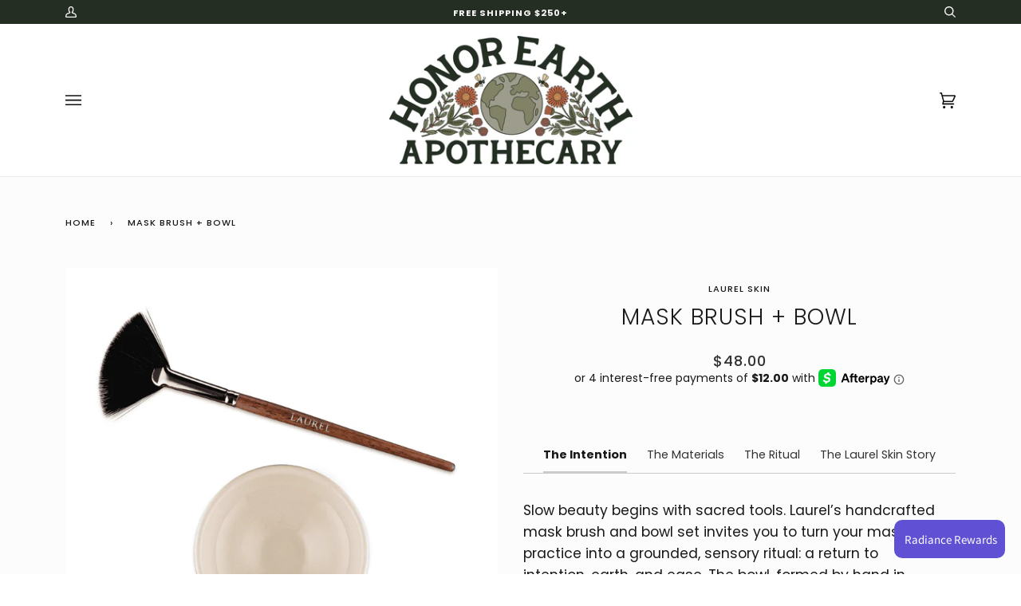

--- FILE ---
content_type: text/html; charset=utf-8
request_url: https://www.honorearthapothecary.com/products/mask-brush-bowl
body_size: 33625
content:
<!doctype html>
<html class="no-js" lang="en">
<head>








  <meta charset="utf-8">
  <meta http-equiv="X-UA-Compatible" content="IE=edge,chrome=1">
  <meta name="viewport" content="width=device-width,initial-scale=1">
  <meta name="theme-color" content="#242e23"><link rel="canonical" href="https://www.honorearthapothecary.com/products/mask-brush-bowl"><!-- ======================= Pipeline Theme V5.0.2 ========================= -->

  <link rel="preconnect" href="https://cdn.shopify.com" crossorigin>
  <link rel="preconnect" href="https://fonts.shopify.com" crossorigin>
  <link rel="preconnect" href="https://monorail-edge.shopifysvc.com" crossorigin>


  <link rel="preload" href="//www.honorearthapothecary.com/cdn/shop/t/18/assets/lazysizes.js?v=111431644619468174291679292175" as="script">
  <link rel="preload" href="//www.honorearthapothecary.com/cdn/shop/t/18/assets/vendor.js?v=137716196904437009191679292175" as="script">
  <link rel="preload" href="//www.honorearthapothecary.com/cdn/shop/t/18/assets/theme.js?v=77856187571631551301679292175" as="script">
  <link rel="preload" href="//www.honorearthapothecary.com/cdn/shop/t/18/assets/theme.css?v=7520394739347188891679292175" as="style"><link rel="shortcut icon" href="//www.honorearthapothecary.com/cdn/shop/files/HonorEarthApothecary-icon-earth_32x32.png?v=1708903687" type="image/png"><!-- Title and description ================================================ -->
  
  <title>
    
    Mask Brush + Bowl
&ndash; Honor Earth Apothecary

  </title><meta name="description" content="The Intention Slow beauty begins with sacred tools. Laurel’s handcrafted mask brush and bowl set invites you to turn your masking practice into a grounded, sensory ritual: a return to intention, earth, and ease. The bowl, formed by hand in Sausalito by local potter Lorna Newlin, is a small altar unto itself. Its ivory "><!-- /snippets/social-meta-tags.liquid --><meta property="og:site_name" content="Honor Earth Apothecary">
<meta property="og:url" content="https://www.honorearthapothecary.com/products/mask-brush-bowl">
<meta property="og:title" content="Mask Brush + Bowl">
<meta property="og:type" content="product">
<meta property="og:description" content="The Intention Slow beauty begins with sacred tools. Laurel’s handcrafted mask brush and bowl set invites you to turn your masking practice into a grounded, sensory ritual: a return to intention, earth, and ease. The bowl, formed by hand in Sausalito by local potter Lorna Newlin, is a small altar unto itself. Its ivory "><meta property="og:price:amount" content="48.00">
  <meta property="og:price:currency" content="USD">
      <meta property="og:image" content="http://www.honorearthapothecary.com/cdn/shop/files/Mask.webp?v=1712433478">
      <meta property="og:image:secure_url" content="https://www.honorearthapothecary.com/cdn/shop/files/Mask.webp?v=1712433478">
      <meta property="og:image:height" content="1000">
      <meta property="og:image:width" content="1000">
<meta property="twitter:image" content="http://www.honorearthapothecary.com/cdn/shop/files/Mask_1200x1200.webp?v=1712433478">

<meta name="twitter:site" content="@">
<meta name="twitter:card" content="summary_large_image">
<meta name="twitter:title" content="Mask Brush + Bowl">
<meta name="twitter:description" content="The Intention Slow beauty begins with sacred tools. Laurel’s handcrafted mask brush and bowl set invites you to turn your masking practice into a grounded, sensory ritual: a return to intention, earth, and ease. The bowl, formed by hand in Sausalito by local potter Lorna Newlin, is a small altar unto itself. Its ivory ">
<!-- CSS ================================================================== -->
  
  <link href="//www.honorearthapothecary.com/cdn/shop/t/18/assets/font-settings.css?v=137626805957979297461764170491" rel="stylesheet" type="text/css" media="all" />

  
<style data-shopify>

:root {
/* ================ Product video ================ */

---color_video_bg: #f2f2f2;


/* ================ Color Variables ================ */

/* === Backgrounds ===*/
---color-bg: #ffffff;
---color-bg-accent: #f7f6f5;

/* === Text colors ===*/
---color-text-dark: #000000;
---color-text: #191919;
---color-text-light: #333333;

/* === Bright color ===*/
---color-primary: #242e23;
---color-primary-hover: #020302;
---color-primary-fade: rgba(36, 46, 35, 0.05);
---color-primary-fade-hover: rgba(36, 46, 35, 0.1);---color-primary-opposite: #ffffff;

/* === Secondary/link Color ===*/
---color-secondary: #242e23;
---color-secondary-hover: #020302;
---color-secondary-fade: rgba(36, 46, 35, 0.05);
---color-secondary-fade-hover: rgba(36, 46, 35, 0.1);---color-secondary-opposite: #ffffff;

/* === Shades of grey ===*/
---color-a5:  rgba(0, 0, 0, 0.05);
---color-a10: rgba(0, 0, 0, 0.1);
---color-a20: rgba(0, 0, 0, 0.2);
---color-a35: rgba(0, 0, 0, 0.35);
---color-a50: rgba(0, 0, 0, 0.5);
---color-a80: rgba(0, 0, 0, 0.8);
---color-a90: rgba(0, 0, 0, 0.9);
---color-a95: rgba(0, 0, 0, 0.95);


/* ================ Inverted Color Variables ================ */

---inverse-bg: #242e23;
---inverse-bg-accent: #242e23;

/* === Text colors ===*/
---inverse-text-dark: #edeeed;
---inverse-text: #e0e2e0;
---inverse-text-light: #ffffff;

/* === Bright color ===*/
---inverse-primary: #242e23;
---inverse-primary-hover: #020302;
---inverse-primary-fade: rgba(36, 46, 35, 0.05);
---inverse-primary-fade-hover: rgba(36, 46, 35, 0.1);---inverse-primary-opposite: #ffffff;


/* === Second Color ===*/
---inverse-secondary: #242e23;
---inverse-secondary-hover: #020302;
---inverse-secondary-fade: rgba(36, 46, 35, 0.05);
---inverse-secondary-fade-hover: rgba(36, 46, 35, 0.1);---inverse-secondary-opposite: #ffffff;


/* === Shades of grey ===*/
---inverse-a5:  rgba(255, 255, 255, 0.05);
---inverse-a10: rgba(255, 255, 255, 0.1);
---inverse-a20: rgba(255, 255, 255, 0.2);
---inverse-a35: rgba(255, 255, 255, 0.3);
---inverse-a80: rgba(255, 255, 255, 0.8);
---inverse-a90: rgba(255, 255, 255, 0.9);
---inverse-a95: rgba(255, 255, 255, 0.95);


/* === Account Bar ===*/
---color-announcement-bg: #242e23;
---color-announcement-text: #f7f6f5;

/* === Nav and dropdown link background ===*/
---color-nav: #ffffff;
---color-nav-text: #100f0f;
---color-nav-border: #ededed;
---color-nav-a10: rgba(16, 15, 15, 0.1);
---color-nav-a50: rgba(16, 15, 15, 0.5);

/* === Site Footer ===*/
---color-footer-bg: #f7f7f7;
---color-footer-text: #242e23;
---color-footer-a5: rgba(36, 46, 35, 0.05);
---color-footer-a15: rgba(36, 46, 35, 0.15);
---color-footer-a90: rgba(36, 46, 35, 0.9);

/* === Products ===*/
---color-bg-product: #fcfcfc;


/* === disabled form colors ===*/
---color-disabled-bg: #e6e6e6;
---color-disabled-text: #a6a6a6;

---inverse-disabled-bg: #3a4339;
---inverse-disabled-text: #717770;

/* === Gallery padding === */
---gallery-padding: 32px;

/* === Button Radius === */
---button-radius: 2px;


/* ================ Typography ================ */

---font-stack-body: Poppins, sans-serif;
---font-style-body: normal;
---font-weight-body: 400;
---font-weight-body-bold: 700;
---font-adjust-body: 1.0;

---font-stack-heading: Poppins, sans-serif;
---font-style-heading: normal;
---font-weight-heading: 300;
---font-weight-heading-bold: 400;
---font-adjust-heading: 0.9;

  ---font-heading-space: 1px;
  ---font-heading-caps: uppercase;

---font-stack-accent: Poppins, sans-serif;
---font-style-accent: normal;
---font-weight-accent: 500;
---font-weight-accent-bold: 700;
---font-adjust-accent: 1.0;

---ico-select: url('//www.honorearthapothecary.com/cdn/shop/t/18/assets/ico-select.svg?v=145893554851115952461708903641');

---url-zoom: url('//www.honorearthapothecary.com/cdn/shop/t/18/assets/cursor-zoom.svg?v=62094751757162256821679292175');
---url-zoom-2x: url('//www.honorearthapothecary.com/cdn/shop/t/18/assets/cursor-zoom-2x.svg?v=75342415213450007151679292175');

}

</style>

  <link href="//www.honorearthapothecary.com/cdn/shop/t/18/assets/theme.css?v=7520394739347188891679292175" rel="stylesheet" type="text/css" media="all" />
  <link href="//www.honorearthapothecary.com/cdn/shop/t/18/assets/custom.css?v=157917673237586792591738554228" rel="stylesheet" type="text/css" media="all" />

  <script>
    document.documentElement.className = document.documentElement.className.replace('no-js', 'js');
    var theme = {
      routes: {
        product_recommendations_url: '/recommendations/products',
        root_url: '/'
      },
      assets: {
        photoswipe: '//www.honorearthapothecary.com/cdn/shop/t/18/assets/photoswipe.js?v=40053551279037104431679292175',
        smoothscroll: '//www.honorearthapothecary.com/cdn/shop/t/18/assets/smoothscroll.js?v=37906625415260927261679292175',
        swatches: '//www.honorearthapothecary.com/cdn/shop/t/18/assets/swatches.json?v=3018878033003485901679292175',
        base: "//www.honorearthapothecary.com/cdn/shop/t/18/assets/"
      },
      strings: {
        swatchesKey: "Color, Colour",     
        addToCart: "Add to Cart",
        soldOut: "Sold Out",
        unavailable: "Unavailable",
        unitPrice: "Unit price",
        unitPriceSeparator: "per",        
        stockout: "All available stock is in cart"
      },
      settings: {
        swatches_enable: false
      },
      info: {
        name: 'pipeline'
      },
      moneyFormat: "${{amount}}",
      version: '5.0.2'
    }
  </script><!-- Theme Javascript ============================================================== -->
  <script src="//www.honorearthapothecary.com/cdn/shop/t/18/assets/lazysizes.js?v=111431644619468174291679292175" async="async"></script>
  <script src="//www.honorearthapothecary.com/cdn/shop/t/18/assets/vendor.js?v=137716196904437009191679292175" defer="defer"></script>
  <script src="//www.honorearthapothecary.com/cdn/shop/t/18/assets/theme.js?v=77856187571631551301679292175" defer="defer"></script>

  <script type="text/javascript">
    if (window.MSInputMethodContext && document.documentMode) {
      var scripts = document.getElementsByTagName('script')[0];
      var polyfill = document.createElement("script");
      polyfill.defer = true;
      polyfill.src = "//www.honorearthapothecary.com/cdn/shop/t/18/assets/ie11.js?v=144489047535103983231679292175";

      scripts.parentNode.insertBefore(polyfill, scripts);
    }
  </script>

  <!-- Shopify app scripts =========================================================== -->
  <script>window.performance && window.performance.mark && window.performance.mark('shopify.content_for_header.start');</script><meta name="google-site-verification" content="SKEI0FhUk0ZHGXEreMDOZIG0MAKYEi4fxrqotyksozo">
<meta id="shopify-digital-wallet" name="shopify-digital-wallet" content="/17507887/digital_wallets/dialog">
<meta name="shopify-checkout-api-token" content="a8c76483fea153fd29155a89f3e88ae6">
<meta id="in-context-paypal-metadata" data-shop-id="17507887" data-venmo-supported="true" data-environment="production" data-locale="en_US" data-paypal-v4="true" data-currency="USD">
<link rel="alternate" type="application/json+oembed" href="https://www.honorearthapothecary.com/products/mask-brush-bowl.oembed">
<script async="async" src="/checkouts/internal/preloads.js?locale=en-US"></script>
<script id="shopify-features" type="application/json">{"accessToken":"a8c76483fea153fd29155a89f3e88ae6","betas":["rich-media-storefront-analytics"],"domain":"www.honorearthapothecary.com","predictiveSearch":true,"shopId":17507887,"locale":"en"}</script>
<script>var Shopify = Shopify || {};
Shopify.shop = "blissed-out-beauty.myshopify.com";
Shopify.locale = "en";
Shopify.currency = {"active":"USD","rate":"1.0"};
Shopify.country = "US";
Shopify.theme = {"name":"[DEV] Pipeline - edits - 03\/20\/2023","id":123647098967,"schema_name":"Pipeline","schema_version":"5.0.2","theme_store_id":739,"role":"main"};
Shopify.theme.handle = "null";
Shopify.theme.style = {"id":null,"handle":null};
Shopify.cdnHost = "www.honorearthapothecary.com/cdn";
Shopify.routes = Shopify.routes || {};
Shopify.routes.root = "/";</script>
<script type="module">!function(o){(o.Shopify=o.Shopify||{}).modules=!0}(window);</script>
<script>!function(o){function n(){var o=[];function n(){o.push(Array.prototype.slice.apply(arguments))}return n.q=o,n}var t=o.Shopify=o.Shopify||{};t.loadFeatures=n(),t.autoloadFeatures=n()}(window);</script>
<script id="shop-js-analytics" type="application/json">{"pageType":"product"}</script>
<script defer="defer" async type="module" src="//www.honorearthapothecary.com/cdn/shopifycloud/shop-js/modules/v2/client.init-shop-cart-sync_BdyHc3Nr.en.esm.js"></script>
<script defer="defer" async type="module" src="//www.honorearthapothecary.com/cdn/shopifycloud/shop-js/modules/v2/chunk.common_Daul8nwZ.esm.js"></script>
<script type="module">
  await import("//www.honorearthapothecary.com/cdn/shopifycloud/shop-js/modules/v2/client.init-shop-cart-sync_BdyHc3Nr.en.esm.js");
await import("//www.honorearthapothecary.com/cdn/shopifycloud/shop-js/modules/v2/chunk.common_Daul8nwZ.esm.js");

  window.Shopify.SignInWithShop?.initShopCartSync?.({"fedCMEnabled":true,"windoidEnabled":true});

</script>
<script>(function() {
  var isLoaded = false;
  function asyncLoad() {
    if (isLoaded) return;
    isLoaded = true;
    var urls = ["https:\/\/cdn.instantbrandpage.lowfruitsolutions.com\/83002d517d659ab1bb947061fc119bd8\/featured-slider-35eb460fa8c7439c19ede1901ffc41f3.js?shop=blissed-out-beauty.myshopify.com","https:\/\/cdn.instantbrandpage.lowfruitsolutions.com\/83002d517d659ab1bb947061fc119bd8\/brand-page-7bbe7c8eca4dff40a67179230b242025.js?shop=blissed-out-beauty.myshopify.com","https:\/\/static.klaviyo.com\/onsite\/js\/klaviyo.js?company_id=YwrwVG\u0026shop=blissed-out-beauty.myshopify.com","https:\/\/static.klaviyo.com\/onsite\/js\/klaviyo.js?company_id=YwrwVG\u0026shop=blissed-out-beauty.myshopify.com","https:\/\/cdn-widgetsrepository.yotpo.com\/v1\/loader\/t6EaoQOShteurPl98M39OfkPl2f2PYM4tKsuhfQR?shop=blissed-out-beauty.myshopify.com","\/\/searchserverapi.com\/widgets\/shopify\/init.js?a=7b7y9H8M7A\u0026shop=blissed-out-beauty.myshopify.com","https:\/\/shopify-widget.route.com\/shopify.widget.js?shop=blissed-out-beauty.myshopify.com","https:\/\/cdn.nfcube.com\/instafeed-bcba1c7f9073ccfd7de0c7eda14522ee.js?shop=blissed-out-beauty.myshopify.com","\/\/backinstock.useamp.com\/widget\/23848_1767155123.js?category=bis\u0026v=6\u0026shop=blissed-out-beauty.myshopify.com"];
    for (var i = 0; i < urls.length; i++) {
      var s = document.createElement('script');
      s.type = 'text/javascript';
      s.async = true;
      s.src = urls[i];
      var x = document.getElementsByTagName('script')[0];
      x.parentNode.insertBefore(s, x);
    }
  };
  if(window.attachEvent) {
    window.attachEvent('onload', asyncLoad);
  } else {
    window.addEventListener('load', asyncLoad, false);
  }
})();</script>
<script id="__st">var __st={"a":17507887,"offset":-18000,"reqid":"e109408c-fedc-42b3-8ed9-ba008c07574d-1768971550","pageurl":"www.honorearthapothecary.com\/products\/mask-brush-bowl","u":"242ef8c6541f","p":"product","rtyp":"product","rid":4610640281687};</script>
<script>window.ShopifyPaypalV4VisibilityTracking = true;</script>
<script id="captcha-bootstrap">!function(){'use strict';const t='contact',e='account',n='new_comment',o=[[t,t],['blogs',n],['comments',n],[t,'customer']],c=[[e,'customer_login'],[e,'guest_login'],[e,'recover_customer_password'],[e,'create_customer']],r=t=>t.map((([t,e])=>`form[action*='/${t}']:not([data-nocaptcha='true']) input[name='form_type'][value='${e}']`)).join(','),a=t=>()=>t?[...document.querySelectorAll(t)].map((t=>t.form)):[];function s(){const t=[...o],e=r(t);return a(e)}const i='password',u='form_key',d=['recaptcha-v3-token','g-recaptcha-response','h-captcha-response',i],f=()=>{try{return window.sessionStorage}catch{return}},m='__shopify_v',_=t=>t.elements[u];function p(t,e,n=!1){try{const o=window.sessionStorage,c=JSON.parse(o.getItem(e)),{data:r}=function(t){const{data:e,action:n}=t;return t[m]||n?{data:e,action:n}:{data:t,action:n}}(c);for(const[e,n]of Object.entries(r))t.elements[e]&&(t.elements[e].value=n);n&&o.removeItem(e)}catch(o){console.error('form repopulation failed',{error:o})}}const l='form_type',E='cptcha';function T(t){t.dataset[E]=!0}const w=window,h=w.document,L='Shopify',v='ce_forms',y='captcha';let A=!1;((t,e)=>{const n=(g='f06e6c50-85a8-45c8-87d0-21a2b65856fe',I='https://cdn.shopify.com/shopifycloud/storefront-forms-hcaptcha/ce_storefront_forms_captcha_hcaptcha.v1.5.2.iife.js',D={infoText:'Protected by hCaptcha',privacyText:'Privacy',termsText:'Terms'},(t,e,n)=>{const o=w[L][v],c=o.bindForm;if(c)return c(t,g,e,D).then(n);var r;o.q.push([[t,g,e,D],n]),r=I,A||(h.body.append(Object.assign(h.createElement('script'),{id:'captcha-provider',async:!0,src:r})),A=!0)});var g,I,D;w[L]=w[L]||{},w[L][v]=w[L][v]||{},w[L][v].q=[],w[L][y]=w[L][y]||{},w[L][y].protect=function(t,e){n(t,void 0,e),T(t)},Object.freeze(w[L][y]),function(t,e,n,w,h,L){const[v,y,A,g]=function(t,e,n){const i=e?o:[],u=t?c:[],d=[...i,...u],f=r(d),m=r(i),_=r(d.filter((([t,e])=>n.includes(e))));return[a(f),a(m),a(_),s()]}(w,h,L),I=t=>{const e=t.target;return e instanceof HTMLFormElement?e:e&&e.form},D=t=>v().includes(t);t.addEventListener('submit',(t=>{const e=I(t);if(!e)return;const n=D(e)&&!e.dataset.hcaptchaBound&&!e.dataset.recaptchaBound,o=_(e),c=g().includes(e)&&(!o||!o.value);(n||c)&&t.preventDefault(),c&&!n&&(function(t){try{if(!f())return;!function(t){const e=f();if(!e)return;const n=_(t);if(!n)return;const o=n.value;o&&e.removeItem(o)}(t);const e=Array.from(Array(32),(()=>Math.random().toString(36)[2])).join('');!function(t,e){_(t)||t.append(Object.assign(document.createElement('input'),{type:'hidden',name:u})),t.elements[u].value=e}(t,e),function(t,e){const n=f();if(!n)return;const o=[...t.querySelectorAll(`input[type='${i}']`)].map((({name:t})=>t)),c=[...d,...o],r={};for(const[a,s]of new FormData(t).entries())c.includes(a)||(r[a]=s);n.setItem(e,JSON.stringify({[m]:1,action:t.action,data:r}))}(t,e)}catch(e){console.error('failed to persist form',e)}}(e),e.submit())}));const S=(t,e)=>{t&&!t.dataset[E]&&(n(t,e.some((e=>e===t))),T(t))};for(const o of['focusin','change'])t.addEventListener(o,(t=>{const e=I(t);D(e)&&S(e,y())}));const B=e.get('form_key'),M=e.get(l),P=B&&M;t.addEventListener('DOMContentLoaded',(()=>{const t=y();if(P)for(const e of t)e.elements[l].value===M&&p(e,B);[...new Set([...A(),...v().filter((t=>'true'===t.dataset.shopifyCaptcha))])].forEach((e=>S(e,t)))}))}(h,new URLSearchParams(w.location.search),n,t,e,['guest_login'])})(!0,!0)}();</script>
<script integrity="sha256-4kQ18oKyAcykRKYeNunJcIwy7WH5gtpwJnB7kiuLZ1E=" data-source-attribution="shopify.loadfeatures" defer="defer" src="//www.honorearthapothecary.com/cdn/shopifycloud/storefront/assets/storefront/load_feature-a0a9edcb.js" crossorigin="anonymous"></script>
<script data-source-attribution="shopify.dynamic_checkout.dynamic.init">var Shopify=Shopify||{};Shopify.PaymentButton=Shopify.PaymentButton||{isStorefrontPortableWallets:!0,init:function(){window.Shopify.PaymentButton.init=function(){};var t=document.createElement("script");t.src="https://www.honorearthapothecary.com/cdn/shopifycloud/portable-wallets/latest/portable-wallets.en.js",t.type="module",document.head.appendChild(t)}};
</script>
<script data-source-attribution="shopify.dynamic_checkout.buyer_consent">
  function portableWalletsHideBuyerConsent(e){var t=document.getElementById("shopify-buyer-consent"),n=document.getElementById("shopify-subscription-policy-button");t&&n&&(t.classList.add("hidden"),t.setAttribute("aria-hidden","true"),n.removeEventListener("click",e))}function portableWalletsShowBuyerConsent(e){var t=document.getElementById("shopify-buyer-consent"),n=document.getElementById("shopify-subscription-policy-button");t&&n&&(t.classList.remove("hidden"),t.removeAttribute("aria-hidden"),n.addEventListener("click",e))}window.Shopify?.PaymentButton&&(window.Shopify.PaymentButton.hideBuyerConsent=portableWalletsHideBuyerConsent,window.Shopify.PaymentButton.showBuyerConsent=portableWalletsShowBuyerConsent);
</script>
<script>
  function portableWalletsCleanup(e){e&&e.src&&console.error("Failed to load portable wallets script "+e.src);var t=document.querySelectorAll("shopify-accelerated-checkout .shopify-payment-button__skeleton, shopify-accelerated-checkout-cart .wallet-cart-button__skeleton"),e=document.getElementById("shopify-buyer-consent");for(let e=0;e<t.length;e++)t[e].remove();e&&e.remove()}function portableWalletsNotLoadedAsModule(e){e instanceof ErrorEvent&&"string"==typeof e.message&&e.message.includes("import.meta")&&"string"==typeof e.filename&&e.filename.includes("portable-wallets")&&(window.removeEventListener("error",portableWalletsNotLoadedAsModule),window.Shopify.PaymentButton.failedToLoad=e,"loading"===document.readyState?document.addEventListener("DOMContentLoaded",window.Shopify.PaymentButton.init):window.Shopify.PaymentButton.init())}window.addEventListener("error",portableWalletsNotLoadedAsModule);
</script>

<script type="module" src="https://www.honorearthapothecary.com/cdn/shopifycloud/portable-wallets/latest/portable-wallets.en.js" onError="portableWalletsCleanup(this)" crossorigin="anonymous"></script>
<script nomodule>
  document.addEventListener("DOMContentLoaded", portableWalletsCleanup);
</script>

<link id="shopify-accelerated-checkout-styles" rel="stylesheet" media="screen" href="https://www.honorearthapothecary.com/cdn/shopifycloud/portable-wallets/latest/accelerated-checkout-backwards-compat.css" crossorigin="anonymous">
<style id="shopify-accelerated-checkout-cart">
        #shopify-buyer-consent {
  margin-top: 1em;
  display: inline-block;
  width: 100%;
}

#shopify-buyer-consent.hidden {
  display: none;
}

#shopify-subscription-policy-button {
  background: none;
  border: none;
  padding: 0;
  text-decoration: underline;
  font-size: inherit;
  cursor: pointer;
}

#shopify-subscription-policy-button::before {
  box-shadow: none;
}

      </style>

<script>window.performance && window.performance.mark && window.performance.mark('shopify.content_for_header.end');</script>
  
  <script src="https://www.dwin1.com/19038.js" type="text/javascript" defer="defer"></script>

<script id="sca_fg_cart_ShowGiftAsProductTemplate" type="text/template">
  
  <div class="item not-sca-qv" id="sca-freegift-{{productID}}">
    <a class="close_box" style="display: none;position: absolute;top:5px;right: 10px;font-size: 22px;font-weight: bold;cursor: pointer;text-decoration:none;color: #aaa;">×</a>
    <a href="/products/{{productHandle}}" target="_blank"><img style="margin-left: auto; margin-right: auto; width: 50%;" class="lazyOwl" data-src="{{productImageURL}}"></a>
    <div class="sca-product-shop">
      <div class="review-summary3">
        <div class="yotpo bottomLine" style="text-align:center"
          data-product-id="{{productID}}"
          data-product-models="{{productID}}"
          data-name="{{productTitle}}"
          data-url="/products/{{productHandle}}">
        </div>
      </div>
      <div class="f-fix"><span class="sca-product-title" style="white-space: nowrap;color:#000;{{showfgTitle}}">{{productTitle}}</span>
          <div id="product-variants-{{productID}}">
            <div class="sca-price" id="price-field-{{productID}}">
              <span class="sca-old-price">{{variant_compare_at_price}}</span>
              <span class="sca-special-price">{{variant_price}}</span>
            </div>
            <div id="stay-content-sca-freegift-{{productID}}" class="sca-fg-cart-item">
              <a class="close_box" style="display: none;position: absolute;top:5px;right: 10px;font-size: 22px;font-weight: bold;cursor: pointer;text-decoration:none;color: #aaa;">×</a>
              <select id="product-select-{{productID}}" name="id" style="display: none">
                {{optionVariantData}}
              </select>
            </div>
          </div>
          <button type='button' id="sca-btn-select-{{productID}}" class="sca-button" onclick="onclickSelect_{{productID}}();"><span>{{SelectButton}}</span></button>
          <button type='button' id="sca-btn-{{productID}}" class="sca-button" style="display: none"><span>{{AddToCartButton}}</span></button>
      </div>
    </div>
  </div>
  
</script>
<script id = "sca_fg_cart_ShowGiftAsProductScriptTemplate" type="text/template">
  
  
    var selectCallback_{{productID}}=function(t,a){if(t?(t.available?(SECOMAPP.jQuery("#sca-btn-{{productID}}").removeClass("disabled").removeAttr("disabled").html("<span>{{AddToCartButton}}</span>").fadeTo(200,1),SECOMAPP.jQuery("#sca-btn-{{productID}}").unbind("click"),SECOMAPP.jQuery("#sca-btn-{{productID}}").click(SECOMAPP.jQuery.proxy(function(){SECOMAPP.addGiftToCart(t.id,1)},t))):SECOMAPP.jQuery("#sca-btn-{{productID}}").html("<span>{{UnavailableButton}}</span>").addClass("disabled").attr("disabled","disabled").fadeTo(200,.5),t.compare_at_price>t.price?SECOMAPP.jQuery("#price-field-{{productID}}").html("<span class='sca-old-price'>"+SECOMAPP.formatMoney(t.compare_at_price)+"</span>&nbsp;<s class='sca-special-price'>"+SECOMAPP.formatMoney(t.price)+"</s>"):SECOMAPP.jQuery("#price-field-{{productID}}").html("<span class='sca-special-price'>"+SECOMAPP.formatMoney(t.price)+"</span>")):SECOMAPP.jQuery("#sca-btn-{{productID}}").html("<span>{{UnavailableButton}}</span>").addClass("disabled").attr("disabled","disabled").fadeTo(200,.5),t&&t.featured_image){var e=SECOMAPP.jQuery("#sca-freegift-{{productID}} img"),_=t.featured_image,c=e[0];Shopify.Image.switchImage(_,c,function(t,a,e){SECOMAPP.jQuery(e).parents("a").attr("href",t),SECOMAPP.jQuery(e).attr("src",t)})}},onclickSelect_{{productID}}=function(t){SECOMAPP.jQuery.getJSON("/products/{{productHandle}}.js",{_:(new Date).getTime()},function(t){SECOMAPP.jQuery(".owl-item #sca-freegift-{{productID}} span.sca-product-title").html(t.title);var e=[];SECOMAPP.jQuery.each(t.options,function(t,a){e[t]=a.name}),t.options=e;for(var a={{variantsGiftList}},_={{mainVariantsList}},c=t.variants.length-1;-1<c;c--)a.indexOf(t.variants[c].id)<0&&_.indexOf(t.variants[c].id)<0&&t.variants.splice(c,1);for(var o=_.length-1;-1<o;o--){var i=a[o],r=_[o],n=-1,s=-1;for(c=t.variants.length-1;-1<c;c--)t.variants[c].id==i?n=c:t.variants[c].id==r&&(s=c);-1<n&&-1<s&n!==s?("undefined"!=typeof SECOMAPP&&void 0!==SECOMAPP.fgsettings&&!0===SECOMAPP.fgsettings.sca_sync_gift&&void 0!==SECOMAPP.fgsettings.sca_fg_gift_variant_quantity_format&&"equal_original_inventory"===SECOMAPP.fgsettings.sca_fg_gift_variant_quantity_format&&(t.variants[n].available=t.variants[s].available,t.variants[n].inventory_management=t.variants[s].inventory_management),t.variants[n].option1=t.variants[s].option1,t.variants[n].options[0].name=t.variants[s].options[0].name,t.variants[n].options[1]&&(t.variants[n].options[1].name=t.variants[s].options[1].name,t.variants[n].option2=t.variants[s].option2),t.variants[n].options[2]&&(t.variants[n].options[2].name=t.variants[s].options[2].name,t.variants[n].option3=t.variants[s].option3),t.variants[n].title=t.variants[s].title,t.variants[n].name=t.variants[s].name,t.variants[n].public_title=t.variants[s].public_title,t.variants.splice(s,1)):(t.variants[s].id=i,t.variants[s].compare_at_price||(t.variants[s].compare_at_price=t.variants[s].price),t.variants[s].price=SECOMAPP.fgdata.giftid_price_mapping[i])}SECOMAPP.jQuery("#sca-btn-select-{{productID}}").hide(),SECOMAPP.jQuery("#product-select-{{productID}}").show(),SECOMAPP.jQuery("#sca-btn-{{productID}}").show(),SECOMAPP.jQuery("#stay-content-sca-freegift-{{productID}} .close_box").show(),SECOMAPP.jQuery("#stay-content-sca-freegift-{{productID}} .close_box").click(function(){SECOMAPP.jQuery("#stay-content-sca-freegift-{{productID}}").hide(),SECOMAPP.jQuery("#sca-btn-{{productID}}").hide(),SECOMAPP.jQuery("#sca-btn-select-{{productID}}").show()}),onclickSelect_{{productID}}=function(){SECOMAPP.jQuery("#stay-content-sca-freegift-{{productID}}").show(),SECOMAPP.jQuery("#sca-btn-{{productID}}").show(),SECOMAPP.jQuery("#sca-btn-select-{{productID}}").hide()},1==t.variants.length?(-1!==t.variants[0].title.indexOf("Default")&&SECOMAPP.jQuery("#sca-freegift-{{productID}} .selector-wrapper").hide(),1==t.variants[0].available&&(SECOMAPP.jQuery("#sca-btn-{{productID}}").show(),SECOMAPP.jQuery("#sca-btn-select-{{productID}}").hide(),SECOMAPP.jQuery("#sca-btn-{{productID}}").removeClass("disabled").removeAttr("disabled").html("<span>{{AddToCartButton}}</span>").fadeTo(200,1),SECOMAPP.jQuery("#sca-btn-{{productID}}").unbind("click"),SECOMAPP.jQuery("#sca-btn-{{productID}}").click(SECOMAPP.jQuery.proxy(function(){SECOMAPP.addGiftToCart(t.variants[0].id,1)},t)))):(new Shopify.OptionSelectors("product-select-{{productID}}",{product:t,onVariantSelected:selectCallback_{{productID}},enableHistoryState:!0}),SECOMAPP.jQuery("#stay-content-sca-freegift-{{productID}}").show(),SECOMAPP.jQuery("#stay-content-sca-freegift-{{productID}}").focus())})};1=={{variantsGiftList}}.length&&onclickSelect_{{productID}}();
  
</script>

<script id="sca_fg_cart_ShowGiftAsVariantTemplate" type="text/template">
  
  <div class="item not-sca-qv" id="sca-freegift-{{variantID}}">
    <a href="/products/{{productHandle}}?variant={{originalVariantID}}" target="_blank"><img style="margin-left: auto; margin-right: auto; width: 50%;" class="lazyOwl" data-src="{{variantImageURL}}"></a>
    <div class="sca-product-shop">
      <div class="review-summary3">
        <div class="yotpo bottomLine" style="text-align:center"
          data-product-id="{{productID}}"
          data-product-models="{{productID}}"
          data-name="{{productTitle}}"
          data-url="/products/{{productHandle}}">
        </div>
      </div>
      <div class="f-fix">
        <span class="sca-product-title" style="white-space: nowrap;color:#000;">{{variantTitle}}</span>
        <div class="sca-price">
          <span class="sca-old-price">{{variant_compare_at_price}}</span>
          <span class="sca-special-price">{{variant_price}}</span>
        </div>
        <button type="button" id="sca-btn{{variantID}}" class="sca-button" onclick="SECOMAPP.addGiftToCart({{variantID}},1);">
          <span>{{AddToCartButton}}</span>
        </button>
      </div>
    </div>
  </div>
  
</script>

<script id="sca_fg_prod_GiftList" type="text/template">
  
  <a style="text-decoration: none !important" id ="{{giftShowID}}" class="product-image freegif-product-image freegift-info-{{giftShowID}}"
     title="{{giftTitle}}" href="/products/{{productsHandle}}">
    <img class="not-sca-qv" src="{{giftImgUrl}}" alt="{{giftTitle}}" />
  </a>
  
</script>

<script id="sca_fg_prod_Gift_PopupDetail" type="text/template">
  
  <div class="sca-fg-item fg-info-{{giftShowID}}" style="display:none;z-index:2147483647;">
    <div class="sca-fg-item-options">
      <div class="sca-fg-item-option-title">
        <em>{{freegiftRuleName}}</em>
      </div>
      <div class="sca-fg-item-option-ct">
        <!--        <div class="sca-fg-image-item">
                        <img src="{{giftImgUrl}}" /> -->
        <div class="sca-fg-item-name">
          <a href="#">{{giftTitle}}</a>
        </div>
        <!--        </div> -->
      </div>
    </div>
  </div>
  
</script>

<script id="sca_fg_ajax_GiftListPopup" type="text/template">
  
  <div id="freegift_popup" class="mfp-hide">
    <div id="sca-fg-owl-carousel">
      <div id="freegift_cart_container" class="sca-fg-cart-container" style="display: none;">
        <div id="freegift_message" class="owl-carousel"></div>
      </div>
      <div id="sca-fg-slider-cart" style="display: none;">
        <div class="sca-fg-cart-title">
          <strong>{{popupTitle}}</strong>
        </div>
        <div id="sca_freegift_list" class="owl-carousel"></div>
      </div>
    </div>
  </div>
  
</script>

<script id="sca_fg_checkout_confirm_popup" type="text/template">
    
         <div class='sca-fg-checkout-confirm-popup' style='font-family: "Myriad","Cardo","Big Caslon","Bodoni MT",Georgia,serif; position: relative;background: #FFF;padding: 20px 20px 50px 20px;width: auto;max-width: 500px;margin: 20px auto;'>
             <h1 style='font-family: "Oswald","Cardo","Big Caslon","Bodoni MT",Georgia,serif;'>YOU CAN STILL ADD MORE!</h1>
             <p>You get 1 free item with every product purchased. It looks like you can still add more free item(s) to your cart. What would you like to do?</p>
             <p class='sca-fg-checkout-confirm-buttons' style='float: right;'>
                 <a class='btn popup-modal-dismiss action_button add_to_cart' href='#' style='width: 200px !important;margin-right: 20px;'>ADD MORE</a>
                 <a class='btn checkout__button continue-checkout action_button add_to_cart' href='/checkout' style='width: 200px !important;'>CHECKOUT</a>
             </p>
         </div>
    
</script>



<link href="//www.honorearthapothecary.com/cdn/shop/t/18/assets/sca.freegift.css?v=165156737669823855401679292175" rel="stylesheet" type="text/css" media="all" />
<script src="//www.honorearthapothecary.com/cdn/shopifycloud/storefront/assets/themes_support/option_selection-b017cd28.js" type="text/javascript"></script>
<script data-cfasync="false">
    Shopify.money_format = "${{amount}}";
    //enable checking free gifts condition when checkout clicked
    if ((typeof SECOMAPP) === 'undefined') { window.SECOMAPP = {}; };
    SECOMAPP.enableOverrideCheckout = true;
    //    SECOMAPP.preStopAppCallback = function(cart){
    //        if(typeof yotpo!=='undefined' && typeof yotpo.initWidgets==='function'){
    //            yotpo.initWidgets();
    //        }
    //    }
</script>
<script data-cfasync="false" type="text/javascript">
  /* Smart Ecommerce App (SEA Inc)
  * http://www.secomapp.com
  * Do not reuse those source codes if don't have permission of us.
  * */
  
  
  !function(){Array.isArray||(Array.isArray=function(e){return"[object Array]"===Object.prototype.toString.call(e)}),"function"!=typeof Object.create&&(Object.create=function(e){function t(){}return t.prototype=e,new t}),Object.keys||(Object.keys=function(e){var t,o=[];for(t in e)Object.prototype.hasOwnProperty.call(e,t)&&o.push(t);return o}),String.prototype.endsWith||Object.defineProperty(String.prototype,"endsWith",{value:function(e,t){var o=this.toString();(void 0===t||t>o.length)&&(t=o.length),t-=e.length;var r=o.indexOf(e,t);return-1!==r&&r===t},writable:!0,enumerable:!0,configurable:!0}),Array.prototype.indexOf||(Array.prototype.indexOf=function(e,t){var o;if(null==this)throw new TypeError('"this" is null or not defined');var r=Object(this),i=r.length>>>0;if(0===i)return-1;var n=+t||0;if(Math.abs(n)===1/0&&(n=0),n>=i)return-1;for(o=Math.max(n>=0?n:i-Math.abs(n),0);o<i;){if(o in r&&r[o]===e)return o;o++}return-1}),Array.prototype.forEach||(Array.prototype.forEach=function(e,t){var o,r;if(null==this)throw new TypeError(" this is null or not defined");var i=Object(this),n=i.length>>>0;if("function"!=typeof e)throw new TypeError(e+" is not a function");for(arguments.length>1&&(o=t),r=0;r<n;){var a;r in i&&(a=i[r],e.call(o,a,r,i)),r++}}),console=console||{},console.log=console.log||function(){},"undefined"==typeof Shopify&&(Shopify={}),"function"!=typeof Shopify.onError&&(Shopify.onError=function(){}),"undefined"==typeof SECOMAPP&&(SECOMAPP={}),SECOMAPP.removeGiftsVariant=function(e){setTimeout(function(){try{e("select option").not(".sca-fg-cart-item select option").filter(function(){var t=e(this).val(),o=e(this).text();-1!==o.indexOf(" - ")&&(o=o.slice(0,o.indexOf(" - ")));var r=[];return-1!==o.indexOf(" / ")&&(r=o.split(" / "),o=r[r.length-1]),!!(void 0!==SECOMAPP.gifts_list_avai&&void 0!==SECOMAPP.gifts_list_avai[t]||o.endsWith("% off)"))&&(e(this).parent("select").find("option").not(".sca-fg-cart-item select option").filter(function(){var r=e(this).val();return e(this).text().endsWith(o)||r==t}).remove(),e(".dropdown *,ul li,label,div").filter(function(){var r=e(this).html(),i=e(this).data("value");return r&&r.endsWith(o)||i==t}).remove(),!0)})}catch(e){console.log(e)}},500)},SECOMAPP.formatMoney=function(e,t){"string"==typeof e&&(e=e.replace(".",""));var o="",r="undefined"!=typeof Shopify&&void 0!==Shopify.money_format?Shopify.money_format:"{{amount}}",i=/\{\{\s*(\w+)\s*\}\}/,n=t||(void 0!==this.fgsettings&&"string"==typeof this.fgsettings.sca_currency_format&&this.fgsettings.sca_currency_format.indexOf("amount")>-1?this.fgsettings.sca_currency_format:null)||r;if(n.indexOf("amount_no_decimals_no_comma_separator")<0&&n.indexOf("amount_no_comma_separator_up_cents")<0&&n.indexOf("amount_up_cents")<0&&"function"==typeof Shopify.formatMoney)return Shopify.formatMoney(e,n);function a(e,t){return void 0===e?t:e}function s(e,t,o,r,i,n){if(t=a(t,2),o=a(o,","),r=a(r,"."),isNaN(e)||null==e)return 0;var s=(e=(e/100).toFixed(t)).split(".");return s[0].replace(/(\d)(?=(\d\d\d)+(?!\d))/g,"$1"+o)+(s[1]?i&&n?i+s[1]+n:r+s[1]:"")}switch(n.match(i)[1]){case"amount":o=s(e,2);break;case"amount_no_decimals":o=s(e,0);break;case"amount_with_comma_separator":o=s(e,2,",",".");break;case"amount_no_decimals_with_comma_separator":o=s(e,0,",",".");break;case"amount_no_decimals_no_comma_separator":o=s(e,0,"","");break;case"amount_up_cents":o=s(e,2,",","","<sup>","</sup>");break;case"amount_no_comma_separator_up_cents":o=s(e,2,"","","<sup>","</sup>")}return n.replace(i,o)},SECOMAPP.setCookie=function(e,t,o,r,i){var n=new Date;n.setTime(n.getTime()+24*o*60*60*1e3+60*r*1e3);var a="expires="+n.toUTCString();document.cookie=e+"="+t+";"+a+(i?";path="+i:";path=/")},SECOMAPP.deleteCookie=function(e,t){document.cookie=e+"=; expires=Thu, 01 Jan 1970 00:00:00 UTC; "+(t?";path="+t:";path=/")},SECOMAPP.getCookie=function(e){for(var t=e+"=",o=document.cookie.split(";"),r=0;r<o.length;r++){for(var i=o[r];" "==i.charAt(0);)i=i.substring(1);if(0==i.indexOf(t))return i.substring(t.length,i.length)}return""},SECOMAPP.getQueryString=function(){for(var e={},t=window.location.search.substring(1).split("&"),o=0;o<t.length;o++){var r=t[o].split("=");if(void 0===e[r[0]])e[r[0]]=decodeURIComponent(r[1]);else if("string"==typeof e[r[0]]){var i=[e[r[0]],decodeURIComponent(r[1])];e[r[0]]=i}else e[r[0]].push(decodeURIComponent(r[1]))}return e},SECOMAPP.freegifts_product_json=function(e){if(Array.isArray||(Array.isArray=function(e){return"[object Array]"===Object.prototype.toString.call(e)}),String.prototype.endsWith||Object.defineProperty(String.prototype,"endsWith",{value:function(e,t){var o=this.toString();(void 0===t||t>o.length)&&(t=o.length),t-=e.length;var r=o.indexOf(e,t);return-1!==r&&r===t}}),e){if(e.options&&Array.isArray(e.options))for(var t=0;t<e.options.length;t++){if(void 0!==e.options[t]&&void 0!==e.options[t].values)if((r=e.options[t]).values&&Array.isArray(r.values))for(var o=0;o<r.values.length;o++)(r.values[o].endsWith("(Freegifts)")||r.values[o].endsWith("% off)"))&&(r.values.splice(o,1),o--)}if(e.options_with_values&&Array.isArray(e.options_with_values))for(t=0;t<e.options_with_values.length;t++){var r;if(void 0!==e.options_with_values[t]&&void 0!==e.options_with_values[t].values)if((r=e.options_with_values[t]).values&&Array.isArray(r.values))for(o=0;o<r.values.length;o++)(r.values[o].title.endsWith("(Freegifts)")||r.values[o].title.endsWith("% off)"))&&(r.values.splice(o,1),o--)}var i=e.price,n=e.price_max,a=e.price_min,s=e.compare_at_price,c=e.compare_at_price_max,f=e.compare_at_price_min;if(e.variants&&Array.isArray(e.variants))for(var p=0;e.variants.length,void 0!==e.variants[p];p++){var l=e.variants[p],u=l.option3?l.option3:l.option2?l.option2:l.option1?l.option1:l.title?l.title:"";"undefined"!=typeof SECOMAPP&&void 0!==SECOMAPP.gifts_list_avai&&void 0!==SECOMAPP.gifts_list_avai[l.id]||u.endsWith("(Freegifts)")||u.endsWith("% off)")?(e.variants.splice(p,1),p-=1):((!n||n>=l.price)&&(n=l.price,i=l.price),(!a||a<=l.price)&&(a=l.price),l.compare_at_price&&((!c||c>=l.compare_at_price)&&(c=l.compare_at_price,s=l.compare_at_price),(!f||f<=l.compare_at_price)&&(f=l.compare_at_price)),void 0!==l.available&&1==l.available&&(e.available=!0))}e.price=i,e.price_max=a==n?null:a,e.price_min=n==a?null:n,e.compare_at_price=s,e.compare_at_price_max=f,e.compare_at_price_min=c,e.price_varies=n<a,e.compare_at_price_varies=c<f}return e},SECOMAPP.fg_codes=[],""!==SECOMAPP.getCookie("sca_fg_codes")&&(SECOMAPP.fg_codes=JSON.parse(SECOMAPP.getCookie("sca_fg_codes")));var e=SECOMAPP.getQueryString();e.freegifts_code&&-1===SECOMAPP.fg_codes.indexOf(e.freegifts_code)&&(void 0!==SECOMAPP.activateOnlyOnePromoCode&&!0===SECOMAPP.activateOnlyOnePromoCode&&(SECOMAPP.fg_codes=[]),SECOMAPP.fg_codes.push(e.freegifts_code),SECOMAPP.setCookie("sca_fg_codes",JSON.stringify(SECOMAPP.fg_codes)))}();
  
  ;SECOMAPP.customer={};SECOMAPP.customer.orders=[];SECOMAPP.customer.freegifts=[];;SECOMAPP.customer.email=null;SECOMAPP.customer.first_name=null;SECOMAPP.customer.last_name=null;SECOMAPP.customer.tags=null;SECOMAPP.customer.orders_count=null;SECOMAPP.customer.total_spent=null;
</script>

<!-- BEGIN app block: shopify://apps/gift-box/blocks/head/f53ea332-e066-453a-9116-800349284dfb --><script>
const isProductPage = window.location.pathname.includes("/products/");

// Allow redirect only on product pages.
if (isProductPage) {
  const GHOST_PRODUCT_TYPE = "giftbox_ghost_product";
  // Use product handle to check the type of the product.
  const product_type = "Facial Tools";
  if (product_type == GHOST_PRODUCT_TYPE) {
    // Redirect to the GP parent URL stored in the GP's metafields.
    const parent_product_url = '';
    if (parent_product_url === null || parent_product_url === '') {
      window.location.replace("/");
    } else {
      window.location.replace(parent_product_url);
    }
  }
}
</script>

<script
  src="https://giftbox.ds-cdn.com/static/main.js?shop=blissed-out-beauty.myshopify.com"

  async

></script>


<!-- END app block --><!-- BEGIN app block: shopify://apps/yotpo-product-reviews/blocks/settings/eb7dfd7d-db44-4334-bc49-c893b51b36cf -->


<script type="text/javascript">
  (function e(){var e=document.createElement("script");
  e.type="text/javascript",e.async=true,
  e.src="//staticw2.yotpo.com//widget.js?lang=en";
  var t=document.getElementsByTagName("script")[0];
  t.parentNode.insertBefore(e,t)})();
</script>



  
<!-- END app block --><!-- BEGIN app block: shopify://apps/loyalty-rewards-and-referrals/blocks/embed-sdk/6f172e67-4106-4ac0-89c5-b32a069b3101 -->

<style
  type='text/css'
  data-lion-app-styles='main'
  data-lion-app-styles-settings='{&quot;disableBundledCSS&quot;:false,&quot;disableBundledFonts&quot;:false,&quot;useClassIsolator&quot;:false}'
></style>

<!-- loyaltylion.snippet.version=8056bbc037+8007 -->

<script>
  
  !function(t,n){function o(n){var o=t.getElementsByTagName("script")[0],i=t.createElement("script");i.src=n,i.crossOrigin="",o.parentNode.insertBefore(i,o)}if(!n.isLoyaltyLion){window.loyaltylion=n,void 0===window.lion&&(window.lion=n),n.version=2,n.isLoyaltyLion=!0;var i=new Date,e=i.getFullYear().toString()+i.getMonth().toString()+i.getDate().toString();o("https://sdk.loyaltylion.net/static/2/loader.js?t="+e);var r=!1;n.init=function(t){if(r)throw new Error("Cannot call lion.init more than once");r=!0;var a=n._token=t.token;if(!a)throw new Error("Token must be supplied to lion.init");for(var l=[],s="_push configure bootstrap shutdown on removeListener authenticateCustomer".split(" "),c=0;c<s.length;c+=1)!function(t,n){t[n]=function(){l.push([n,Array.prototype.slice.call(arguments,0)])}}(n,s[c]);o("https://sdk.loyaltylion.net/sdk/start/"+a+".js?t="+e+i.getHours().toString()),n._initData=t,n._buffer=l}}}(document,window.loyaltylion||[]);

  
    
      loyaltylion.init(
        { token: "daf72178fdff46a8fbe523d3c17db36c" }
      );
    
  

  loyaltylion.configure({
    disableBundledCSS: false,
    disableBundledFonts: false,
    useClassIsolator: false,
  })

  
</script>



<!-- END app block --><!-- BEGIN app block: shopify://apps/klaviyo-email-marketing-sms/blocks/klaviyo-onsite-embed/2632fe16-c075-4321-a88b-50b567f42507 -->












  <script async src="https://static.klaviyo.com/onsite/js/YwrwVG/klaviyo.js?company_id=YwrwVG"></script>
  <script>!function(){if(!window.klaviyo){window._klOnsite=window._klOnsite||[];try{window.klaviyo=new Proxy({},{get:function(n,i){return"push"===i?function(){var n;(n=window._klOnsite).push.apply(n,arguments)}:function(){for(var n=arguments.length,o=new Array(n),w=0;w<n;w++)o[w]=arguments[w];var t="function"==typeof o[o.length-1]?o.pop():void 0,e=new Promise((function(n){window._klOnsite.push([i].concat(o,[function(i){t&&t(i),n(i)}]))}));return e}}})}catch(n){window.klaviyo=window.klaviyo||[],window.klaviyo.push=function(){var n;(n=window._klOnsite).push.apply(n,arguments)}}}}();</script>

  
    <script id="viewed_product">
      if (item == null) {
        var _learnq = _learnq || [];

        var MetafieldReviews = null
        var MetafieldYotpoRating = null
        var MetafieldYotpoCount = null
        var MetafieldLooxRating = null
        var MetafieldLooxCount = null
        var okendoProduct = null
        var okendoProductReviewCount = null
        var okendoProductReviewAverageValue = null
        try {
          // The following fields are used for Customer Hub recently viewed in order to add reviews.
          // This information is not part of __kla_viewed. Instead, it is part of __kla_viewed_reviewed_items
          MetafieldReviews = {"rating_count":0};
          MetafieldYotpoRating = "0"
          MetafieldYotpoCount = "0"
          MetafieldLooxRating = null
          MetafieldLooxCount = null

          okendoProduct = null
          // If the okendo metafield is not legacy, it will error, which then requires the new json formatted data
          if (okendoProduct && 'error' in okendoProduct) {
            okendoProduct = null
          }
          okendoProductReviewCount = okendoProduct ? okendoProduct.reviewCount : null
          okendoProductReviewAverageValue = okendoProduct ? okendoProduct.reviewAverageValue : null
        } catch (error) {
          console.error('Error in Klaviyo onsite reviews tracking:', error);
        }

        var item = {
          Name: "Mask Brush + Bowl",
          ProductID: 4610640281687,
          Categories: ["All Products","All Products","Facial Tools","Laurel Skin","Masks + Exfoliants","Skincare"],
          ImageURL: "https://www.honorearthapothecary.com/cdn/shop/files/Mask_grande.webp?v=1712433478",
          URL: "https://www.honorearthapothecary.com/products/mask-brush-bowl",
          Brand: "Laurel Skin",
          Price: "$48.00",
          Value: "48.00",
          CompareAtPrice: "$0.00"
        };
        _learnq.push(['track', 'Viewed Product', item]);
        _learnq.push(['trackViewedItem', {
          Title: item.Name,
          ItemId: item.ProductID,
          Categories: item.Categories,
          ImageUrl: item.ImageURL,
          Url: item.URL,
          Metadata: {
            Brand: item.Brand,
            Price: item.Price,
            Value: item.Value,
            CompareAtPrice: item.CompareAtPrice
          },
          metafields:{
            reviews: MetafieldReviews,
            yotpo:{
              rating: MetafieldYotpoRating,
              count: MetafieldYotpoCount,
            },
            loox:{
              rating: MetafieldLooxRating,
              count: MetafieldLooxCount,
            },
            okendo: {
              rating: okendoProductReviewAverageValue,
              count: okendoProductReviewCount,
            }
          }
        }]);
      }
    </script>
  




  <script>
    window.klaviyoReviewsProductDesignMode = false
  </script>







<!-- END app block --><link href="https://monorail-edge.shopifysvc.com" rel="dns-prefetch">
<script>(function(){if ("sendBeacon" in navigator && "performance" in window) {try {var session_token_from_headers = performance.getEntriesByType('navigation')[0].serverTiming.find(x => x.name == '_s').description;} catch {var session_token_from_headers = undefined;}var session_cookie_matches = document.cookie.match(/_shopify_s=([^;]*)/);var session_token_from_cookie = session_cookie_matches && session_cookie_matches.length === 2 ? session_cookie_matches[1] : "";var session_token = session_token_from_headers || session_token_from_cookie || "";function handle_abandonment_event(e) {var entries = performance.getEntries().filter(function(entry) {return /monorail-edge.shopifysvc.com/.test(entry.name);});if (!window.abandonment_tracked && entries.length === 0) {window.abandonment_tracked = true;var currentMs = Date.now();var navigation_start = performance.timing.navigationStart;var payload = {shop_id: 17507887,url: window.location.href,navigation_start,duration: currentMs - navigation_start,session_token,page_type: "product"};window.navigator.sendBeacon("https://monorail-edge.shopifysvc.com/v1/produce", JSON.stringify({schema_id: "online_store_buyer_site_abandonment/1.1",payload: payload,metadata: {event_created_at_ms: currentMs,event_sent_at_ms: currentMs}}));}}window.addEventListener('pagehide', handle_abandonment_event);}}());</script>
<script id="web-pixels-manager-setup">(function e(e,d,r,n,o){if(void 0===o&&(o={}),!Boolean(null===(a=null===(i=window.Shopify)||void 0===i?void 0:i.analytics)||void 0===a?void 0:a.replayQueue)){var i,a;window.Shopify=window.Shopify||{};var t=window.Shopify;t.analytics=t.analytics||{};var s=t.analytics;s.replayQueue=[],s.publish=function(e,d,r){return s.replayQueue.push([e,d,r]),!0};try{self.performance.mark("wpm:start")}catch(e){}var l=function(){var e={modern:/Edge?\/(1{2}[4-9]|1[2-9]\d|[2-9]\d{2}|\d{4,})\.\d+(\.\d+|)|Firefox\/(1{2}[4-9]|1[2-9]\d|[2-9]\d{2}|\d{4,})\.\d+(\.\d+|)|Chrom(ium|e)\/(9{2}|\d{3,})\.\d+(\.\d+|)|(Maci|X1{2}).+ Version\/(15\.\d+|(1[6-9]|[2-9]\d|\d{3,})\.\d+)([,.]\d+|)( \(\w+\)|)( Mobile\/\w+|) Safari\/|Chrome.+OPR\/(9{2}|\d{3,})\.\d+\.\d+|(CPU[ +]OS|iPhone[ +]OS|CPU[ +]iPhone|CPU IPhone OS|CPU iPad OS)[ +]+(15[._]\d+|(1[6-9]|[2-9]\d|\d{3,})[._]\d+)([._]\d+|)|Android:?[ /-](13[3-9]|1[4-9]\d|[2-9]\d{2}|\d{4,})(\.\d+|)(\.\d+|)|Android.+Firefox\/(13[5-9]|1[4-9]\d|[2-9]\d{2}|\d{4,})\.\d+(\.\d+|)|Android.+Chrom(ium|e)\/(13[3-9]|1[4-9]\d|[2-9]\d{2}|\d{4,})\.\d+(\.\d+|)|SamsungBrowser\/([2-9]\d|\d{3,})\.\d+/,legacy:/Edge?\/(1[6-9]|[2-9]\d|\d{3,})\.\d+(\.\d+|)|Firefox\/(5[4-9]|[6-9]\d|\d{3,})\.\d+(\.\d+|)|Chrom(ium|e)\/(5[1-9]|[6-9]\d|\d{3,})\.\d+(\.\d+|)([\d.]+$|.*Safari\/(?![\d.]+ Edge\/[\d.]+$))|(Maci|X1{2}).+ Version\/(10\.\d+|(1[1-9]|[2-9]\d|\d{3,})\.\d+)([,.]\d+|)( \(\w+\)|)( Mobile\/\w+|) Safari\/|Chrome.+OPR\/(3[89]|[4-9]\d|\d{3,})\.\d+\.\d+|(CPU[ +]OS|iPhone[ +]OS|CPU[ +]iPhone|CPU IPhone OS|CPU iPad OS)[ +]+(10[._]\d+|(1[1-9]|[2-9]\d|\d{3,})[._]\d+)([._]\d+|)|Android:?[ /-](13[3-9]|1[4-9]\d|[2-9]\d{2}|\d{4,})(\.\d+|)(\.\d+|)|Mobile Safari.+OPR\/([89]\d|\d{3,})\.\d+\.\d+|Android.+Firefox\/(13[5-9]|1[4-9]\d|[2-9]\d{2}|\d{4,})\.\d+(\.\d+|)|Android.+Chrom(ium|e)\/(13[3-9]|1[4-9]\d|[2-9]\d{2}|\d{4,})\.\d+(\.\d+|)|Android.+(UC? ?Browser|UCWEB|U3)[ /]?(15\.([5-9]|\d{2,})|(1[6-9]|[2-9]\d|\d{3,})\.\d+)\.\d+|SamsungBrowser\/(5\.\d+|([6-9]|\d{2,})\.\d+)|Android.+MQ{2}Browser\/(14(\.(9|\d{2,})|)|(1[5-9]|[2-9]\d|\d{3,})(\.\d+|))(\.\d+|)|K[Aa][Ii]OS\/(3\.\d+|([4-9]|\d{2,})\.\d+)(\.\d+|)/},d=e.modern,r=e.legacy,n=navigator.userAgent;return n.match(d)?"modern":n.match(r)?"legacy":"unknown"}(),u="modern"===l?"modern":"legacy",c=(null!=n?n:{modern:"",legacy:""})[u],f=function(e){return[e.baseUrl,"/wpm","/b",e.hashVersion,"modern"===e.buildTarget?"m":"l",".js"].join("")}({baseUrl:d,hashVersion:r,buildTarget:u}),m=function(e){var d=e.version,r=e.bundleTarget,n=e.surface,o=e.pageUrl,i=e.monorailEndpoint;return{emit:function(e){var a=e.status,t=e.errorMsg,s=(new Date).getTime(),l=JSON.stringify({metadata:{event_sent_at_ms:s},events:[{schema_id:"web_pixels_manager_load/3.1",payload:{version:d,bundle_target:r,page_url:o,status:a,surface:n,error_msg:t},metadata:{event_created_at_ms:s}}]});if(!i)return console&&console.warn&&console.warn("[Web Pixels Manager] No Monorail endpoint provided, skipping logging."),!1;try{return self.navigator.sendBeacon.bind(self.navigator)(i,l)}catch(e){}var u=new XMLHttpRequest;try{return u.open("POST",i,!0),u.setRequestHeader("Content-Type","text/plain"),u.send(l),!0}catch(e){return console&&console.warn&&console.warn("[Web Pixels Manager] Got an unhandled error while logging to Monorail."),!1}}}}({version:r,bundleTarget:l,surface:e.surface,pageUrl:self.location.href,monorailEndpoint:e.monorailEndpoint});try{o.browserTarget=l,function(e){var d=e.src,r=e.async,n=void 0===r||r,o=e.onload,i=e.onerror,a=e.sri,t=e.scriptDataAttributes,s=void 0===t?{}:t,l=document.createElement("script"),u=document.querySelector("head"),c=document.querySelector("body");if(l.async=n,l.src=d,a&&(l.integrity=a,l.crossOrigin="anonymous"),s)for(var f in s)if(Object.prototype.hasOwnProperty.call(s,f))try{l.dataset[f]=s[f]}catch(e){}if(o&&l.addEventListener("load",o),i&&l.addEventListener("error",i),u)u.appendChild(l);else{if(!c)throw new Error("Did not find a head or body element to append the script");c.appendChild(l)}}({src:f,async:!0,onload:function(){if(!function(){var e,d;return Boolean(null===(d=null===(e=window.Shopify)||void 0===e?void 0:e.analytics)||void 0===d?void 0:d.initialized)}()){var d=window.webPixelsManager.init(e)||void 0;if(d){var r=window.Shopify.analytics;r.replayQueue.forEach((function(e){var r=e[0],n=e[1],o=e[2];d.publishCustomEvent(r,n,o)})),r.replayQueue=[],r.publish=d.publishCustomEvent,r.visitor=d.visitor,r.initialized=!0}}},onerror:function(){return m.emit({status:"failed",errorMsg:"".concat(f," has failed to load")})},sri:function(e){var d=/^sha384-[A-Za-z0-9+/=]+$/;return"string"==typeof e&&d.test(e)}(c)?c:"",scriptDataAttributes:o}),m.emit({status:"loading"})}catch(e){m.emit({status:"failed",errorMsg:(null==e?void 0:e.message)||"Unknown error"})}}})({shopId: 17507887,storefrontBaseUrl: "https://www.honorearthapothecary.com",extensionsBaseUrl: "https://extensions.shopifycdn.com/cdn/shopifycloud/web-pixels-manager",monorailEndpoint: "https://monorail-edge.shopifysvc.com/unstable/produce_batch",surface: "storefront-renderer",enabledBetaFlags: ["2dca8a86"],webPixelsConfigList: [{"id":"1242660951","configuration":"{\"accountID\":\"YwrwVG\",\"webPixelConfig\":\"eyJlbmFibGVBZGRlZFRvQ2FydEV2ZW50cyI6IHRydWV9\"}","eventPayloadVersion":"v1","runtimeContext":"STRICT","scriptVersion":"524f6c1ee37bacdca7657a665bdca589","type":"APP","apiClientId":123074,"privacyPurposes":["ANALYTICS","MARKETING"],"dataSharingAdjustments":{"protectedCustomerApprovalScopes":["read_customer_address","read_customer_email","read_customer_name","read_customer_personal_data","read_customer_phone"]}},{"id":"1213890647","configuration":"{\"myshopifyDomain\":\"blissed-out-beauty.myshopify.com\"}","eventPayloadVersion":"v1","runtimeContext":"STRICT","scriptVersion":"23b97d18e2aa74363140dc29c9284e87","type":"APP","apiClientId":2775569,"privacyPurposes":["ANALYTICS","MARKETING","SALE_OF_DATA"],"dataSharingAdjustments":{"protectedCustomerApprovalScopes":["read_customer_address","read_customer_email","read_customer_name","read_customer_phone","read_customer_personal_data"]}},{"id":"607584343","configuration":"{\"config\":\"{\\\"pixel_id\\\":\\\"AW-16886145510\\\",\\\"google_tag_ids\\\":[\\\"AW-16886145510\\\"],\\\"target_country\\\":\\\"ZZ\\\",\\\"gtag_events\\\":[{\\\"type\\\":\\\"search\\\",\\\"action_label\\\":\\\"AW-16886145510\\\/RYGVCIWgo6kaEObD-PM-\\\"},{\\\"type\\\":\\\"begin_checkout\\\",\\\"action_label\\\":\\\"AW-16886145510\\\/Ydk7CNWco6kaEObD-PM-\\\"},{\\\"type\\\":\\\"view_item\\\",\\\"action_label\\\":\\\"AW-16886145510\\\/LRrHCIKgo6kaEObD-PM-\\\"},{\\\"type\\\":\\\"purchase\\\",\\\"action_label\\\":\\\"AW-16886145510\\\/RR4NCNKco6kaEObD-PM-\\\"},{\\\"type\\\":\\\"page_view\\\",\\\"action_label\\\":\\\"AW-16886145510\\\/VQLoCP-fo6kaEObD-PM-\\\"},{\\\"type\\\":\\\"add_payment_info\\\",\\\"action_label\\\":\\\"AW-16886145510\\\/eKv3CIigo6kaEObD-PM-\\\"},{\\\"type\\\":\\\"add_to_cart\\\",\\\"action_label\\\":\\\"AW-16886145510\\\/aIxVCNico6kaEObD-PM-\\\"}],\\\"enable_monitoring_mode\\\":false}\"}","eventPayloadVersion":"v1","runtimeContext":"OPEN","scriptVersion":"b2a88bafab3e21179ed38636efcd8a93","type":"APP","apiClientId":1780363,"privacyPurposes":[],"dataSharingAdjustments":{"protectedCustomerApprovalScopes":["read_customer_address","read_customer_email","read_customer_name","read_customer_personal_data","read_customer_phone"]}},{"id":"153387095","configuration":"{\"pixel_id\":\"992137224649220\",\"pixel_type\":\"facebook_pixel\",\"metaapp_system_user_token\":\"-\"}","eventPayloadVersion":"v1","runtimeContext":"OPEN","scriptVersion":"ca16bc87fe92b6042fbaa3acc2fbdaa6","type":"APP","apiClientId":2329312,"privacyPurposes":["ANALYTICS","MARKETING","SALE_OF_DATA"],"dataSharingAdjustments":{"protectedCustomerApprovalScopes":["read_customer_address","read_customer_email","read_customer_name","read_customer_personal_data","read_customer_phone"]}},{"id":"shopify-app-pixel","configuration":"{}","eventPayloadVersion":"v1","runtimeContext":"STRICT","scriptVersion":"0450","apiClientId":"shopify-pixel","type":"APP","privacyPurposes":["ANALYTICS","MARKETING"]},{"id":"shopify-custom-pixel","eventPayloadVersion":"v1","runtimeContext":"LAX","scriptVersion":"0450","apiClientId":"shopify-pixel","type":"CUSTOM","privacyPurposes":["ANALYTICS","MARKETING"]}],isMerchantRequest: false,initData: {"shop":{"name":"Honor Earth Apothecary","paymentSettings":{"currencyCode":"USD"},"myshopifyDomain":"blissed-out-beauty.myshopify.com","countryCode":"US","storefrontUrl":"https:\/\/www.honorearthapothecary.com"},"customer":null,"cart":null,"checkout":null,"productVariants":[{"price":{"amount":48.0,"currencyCode":"USD"},"product":{"title":"Mask Brush + Bowl","vendor":"Laurel Skin","id":"4610640281687","untranslatedTitle":"Mask Brush + Bowl","url":"\/products\/mask-brush-bowl","type":"Facial Tools"},"id":"32332832112727","image":{"src":"\/\/www.honorearthapothecary.com\/cdn\/shop\/files\/Mask.webp?v=1712433478"},"sku":"","title":"Default Title","untranslatedTitle":"Default Title"}],"purchasingCompany":null},},"https://www.honorearthapothecary.com/cdn","fcfee988w5aeb613cpc8e4bc33m6693e112",{"modern":"","legacy":""},{"shopId":"17507887","storefrontBaseUrl":"https:\/\/www.honorearthapothecary.com","extensionBaseUrl":"https:\/\/extensions.shopifycdn.com\/cdn\/shopifycloud\/web-pixels-manager","surface":"storefront-renderer","enabledBetaFlags":"[\"2dca8a86\"]","isMerchantRequest":"false","hashVersion":"fcfee988w5aeb613cpc8e4bc33m6693e112","publish":"custom","events":"[[\"page_viewed\",{}],[\"product_viewed\",{\"productVariant\":{\"price\":{\"amount\":48.0,\"currencyCode\":\"USD\"},\"product\":{\"title\":\"Mask Brush + Bowl\",\"vendor\":\"Laurel Skin\",\"id\":\"4610640281687\",\"untranslatedTitle\":\"Mask Brush + Bowl\",\"url\":\"\/products\/mask-brush-bowl\",\"type\":\"Facial Tools\"},\"id\":\"32332832112727\",\"image\":{\"src\":\"\/\/www.honorearthapothecary.com\/cdn\/shop\/files\/Mask.webp?v=1712433478\"},\"sku\":\"\",\"title\":\"Default Title\",\"untranslatedTitle\":\"Default Title\"}}]]"});</script><script>
  window.ShopifyAnalytics = window.ShopifyAnalytics || {};
  window.ShopifyAnalytics.meta = window.ShopifyAnalytics.meta || {};
  window.ShopifyAnalytics.meta.currency = 'USD';
  var meta = {"product":{"id":4610640281687,"gid":"gid:\/\/shopify\/Product\/4610640281687","vendor":"Laurel Skin","type":"Facial Tools","handle":"mask-brush-bowl","variants":[{"id":32332832112727,"price":4800,"name":"Mask Brush + Bowl","public_title":null,"sku":""}],"remote":false},"page":{"pageType":"product","resourceType":"product","resourceId":4610640281687,"requestId":"e109408c-fedc-42b3-8ed9-ba008c07574d-1768971550"}};
  for (var attr in meta) {
    window.ShopifyAnalytics.meta[attr] = meta[attr];
  }
</script>
<script class="analytics">
  (function () {
    var customDocumentWrite = function(content) {
      var jquery = null;

      if (window.jQuery) {
        jquery = window.jQuery;
      } else if (window.Checkout && window.Checkout.$) {
        jquery = window.Checkout.$;
      }

      if (jquery) {
        jquery('body').append(content);
      }
    };

    var hasLoggedConversion = function(token) {
      if (token) {
        return document.cookie.indexOf('loggedConversion=' + token) !== -1;
      }
      return false;
    }

    var setCookieIfConversion = function(token) {
      if (token) {
        var twoMonthsFromNow = new Date(Date.now());
        twoMonthsFromNow.setMonth(twoMonthsFromNow.getMonth() + 2);

        document.cookie = 'loggedConversion=' + token + '; expires=' + twoMonthsFromNow;
      }
    }

    var trekkie = window.ShopifyAnalytics.lib = window.trekkie = window.trekkie || [];
    if (trekkie.integrations) {
      return;
    }
    trekkie.methods = [
      'identify',
      'page',
      'ready',
      'track',
      'trackForm',
      'trackLink'
    ];
    trekkie.factory = function(method) {
      return function() {
        var args = Array.prototype.slice.call(arguments);
        args.unshift(method);
        trekkie.push(args);
        return trekkie;
      };
    };
    for (var i = 0; i < trekkie.methods.length; i++) {
      var key = trekkie.methods[i];
      trekkie[key] = trekkie.factory(key);
    }
    trekkie.load = function(config) {
      trekkie.config = config || {};
      trekkie.config.initialDocumentCookie = document.cookie;
      var first = document.getElementsByTagName('script')[0];
      var script = document.createElement('script');
      script.type = 'text/javascript';
      script.onerror = function(e) {
        var scriptFallback = document.createElement('script');
        scriptFallback.type = 'text/javascript';
        scriptFallback.onerror = function(error) {
                var Monorail = {
      produce: function produce(monorailDomain, schemaId, payload) {
        var currentMs = new Date().getTime();
        var event = {
          schema_id: schemaId,
          payload: payload,
          metadata: {
            event_created_at_ms: currentMs,
            event_sent_at_ms: currentMs
          }
        };
        return Monorail.sendRequest("https://" + monorailDomain + "/v1/produce", JSON.stringify(event));
      },
      sendRequest: function sendRequest(endpointUrl, payload) {
        // Try the sendBeacon API
        if (window && window.navigator && typeof window.navigator.sendBeacon === 'function' && typeof window.Blob === 'function' && !Monorail.isIos12()) {
          var blobData = new window.Blob([payload], {
            type: 'text/plain'
          });

          if (window.navigator.sendBeacon(endpointUrl, blobData)) {
            return true;
          } // sendBeacon was not successful

        } // XHR beacon

        var xhr = new XMLHttpRequest();

        try {
          xhr.open('POST', endpointUrl);
          xhr.setRequestHeader('Content-Type', 'text/plain');
          xhr.send(payload);
        } catch (e) {
          console.log(e);
        }

        return false;
      },
      isIos12: function isIos12() {
        return window.navigator.userAgent.lastIndexOf('iPhone; CPU iPhone OS 12_') !== -1 || window.navigator.userAgent.lastIndexOf('iPad; CPU OS 12_') !== -1;
      }
    };
    Monorail.produce('monorail-edge.shopifysvc.com',
      'trekkie_storefront_load_errors/1.1',
      {shop_id: 17507887,
      theme_id: 123647098967,
      app_name: "storefront",
      context_url: window.location.href,
      source_url: "//www.honorearthapothecary.com/cdn/s/trekkie.storefront.cd680fe47e6c39ca5d5df5f0a32d569bc48c0f27.min.js"});

        };
        scriptFallback.async = true;
        scriptFallback.src = '//www.honorearthapothecary.com/cdn/s/trekkie.storefront.cd680fe47e6c39ca5d5df5f0a32d569bc48c0f27.min.js';
        first.parentNode.insertBefore(scriptFallback, first);
      };
      script.async = true;
      script.src = '//www.honorearthapothecary.com/cdn/s/trekkie.storefront.cd680fe47e6c39ca5d5df5f0a32d569bc48c0f27.min.js';
      first.parentNode.insertBefore(script, first);
    };
    trekkie.load(
      {"Trekkie":{"appName":"storefront","development":false,"defaultAttributes":{"shopId":17507887,"isMerchantRequest":null,"themeId":123647098967,"themeCityHash":"14940210388410054172","contentLanguage":"en","currency":"USD","eventMetadataId":"3abfd4b0-41de-474a-ba51-ece80ed91a11"},"isServerSideCookieWritingEnabled":true,"monorailRegion":"shop_domain","enabledBetaFlags":["65f19447"]},"Session Attribution":{},"S2S":{"facebookCapiEnabled":false,"source":"trekkie-storefront-renderer","apiClientId":580111}}
    );

    var loaded = false;
    trekkie.ready(function() {
      if (loaded) return;
      loaded = true;

      window.ShopifyAnalytics.lib = window.trekkie;

      var originalDocumentWrite = document.write;
      document.write = customDocumentWrite;
      try { window.ShopifyAnalytics.merchantGoogleAnalytics.call(this); } catch(error) {};
      document.write = originalDocumentWrite;

      window.ShopifyAnalytics.lib.page(null,{"pageType":"product","resourceType":"product","resourceId":4610640281687,"requestId":"e109408c-fedc-42b3-8ed9-ba008c07574d-1768971550","shopifyEmitted":true});

      var match = window.location.pathname.match(/checkouts\/(.+)\/(thank_you|post_purchase)/)
      var token = match? match[1]: undefined;
      if (!hasLoggedConversion(token)) {
        setCookieIfConversion(token);
        window.ShopifyAnalytics.lib.track("Viewed Product",{"currency":"USD","variantId":32332832112727,"productId":4610640281687,"productGid":"gid:\/\/shopify\/Product\/4610640281687","name":"Mask Brush + Bowl","price":"48.00","sku":"","brand":"Laurel Skin","variant":null,"category":"Facial Tools","nonInteraction":true,"remote":false},undefined,undefined,{"shopifyEmitted":true});
      window.ShopifyAnalytics.lib.track("monorail:\/\/trekkie_storefront_viewed_product\/1.1",{"currency":"USD","variantId":32332832112727,"productId":4610640281687,"productGid":"gid:\/\/shopify\/Product\/4610640281687","name":"Mask Brush + Bowl","price":"48.00","sku":"","brand":"Laurel Skin","variant":null,"category":"Facial Tools","nonInteraction":true,"remote":false,"referer":"https:\/\/www.honorearthapothecary.com\/products\/mask-brush-bowl"});
      }
    });


        var eventsListenerScript = document.createElement('script');
        eventsListenerScript.async = true;
        eventsListenerScript.src = "//www.honorearthapothecary.com/cdn/shopifycloud/storefront/assets/shop_events_listener-3da45d37.js";
        document.getElementsByTagName('head')[0].appendChild(eventsListenerScript);

})();</script>
<script
  defer
  src="https://www.honorearthapothecary.com/cdn/shopifycloud/perf-kit/shopify-perf-kit-3.0.4.min.js"
  data-application="storefront-renderer"
  data-shop-id="17507887"
  data-render-region="gcp-us-central1"
  data-page-type="product"
  data-theme-instance-id="123647098967"
  data-theme-name="Pipeline"
  data-theme-version="5.0.2"
  data-monorail-region="shop_domain"
  data-resource-timing-sampling-rate="10"
  data-shs="true"
  data-shs-beacon="true"
  data-shs-export-with-fetch="true"
  data-shs-logs-sample-rate="1"
  data-shs-beacon-endpoint="https://www.honorearthapothecary.com/api/collect"
></script>
</head>

<body id="mask-brush-bowl" class="template-product" data-animations="true">

  <a class="in-page-link visually-hidden skip-link" href="#MainContent">Skip to content</a>

  <div id="shopify-section-announcement" class="shopify-section">
  <div class="announcement__wrapper"
    data-announcement-wrapper
    data-section-id="announcement"
    data-section-type="announcement">
    <div class="wrapper">
      <div class="announcement__bar"><a class="announcement__left" href="/account">
            <svg aria-hidden="true" focusable="false" role="presentation" class="icon icon-account" viewBox="0 0 16 16"><path d="M10.713 8.771c.31.112.53.191.743.27.555.204.985.372 1.367.539 1.229.535 1.993 1.055 2.418 1.885.464.937.722 1.958.758 2.997.03.84-.662 1.538-1.524 1.538H1.525c-.862 0-1.554-.697-1.524-1.538a7.36 7.36 0 01.767-3.016c.416-.811 1.18-1.33 2.41-1.866a25.25 25.25 0 011.366-.54l.972-.35a1.42 1.42 0 00-.006-.072c-.937-1.086-1.369-2.267-1.369-4.17C4.141 1.756 5.517 0 8.003 0c2.485 0 3.856 1.755 3.856 4.448 0 2.03-.492 3.237-1.563 4.386.169-.18.197-.253.207-.305a1.2 1.2 0 00-.019.16l.228.082zm-9.188 5.742h12.95a5.88 5.88 0 00-.608-2.402c-.428-.835-2.214-1.414-4.46-2.224-.608-.218-.509-1.765-.24-2.053.631-.677 1.166-1.471 1.166-3.386 0-1.934-.782-2.96-2.33-2.96-1.549 0-2.336 1.026-2.336 2.96 0 1.915.534 2.709 1.165 3.386.27.288.369 1.833-.238 2.053-2.245.81-4.033 1.389-4.462 2.224a5.88 5.88 0 00-.607 2.402z"/></svg>
            <span class="visually-hidden">My Account</span>
          </a><div data-ticker-frame class="announcement__message">
            <div data-ticker-scale class="ticker--unloaded announcement__scale">
              <div data-ticker-text class="announcement__text">
              
                <span class="announcement__main">Free Shipping $250+</span>
              
              </div>
            </div>
          </div><a class="announcement__right" href="/search" data-popdown-toggle="search-popdown">
            <svg aria-hidden="true" focusable="false" role="presentation" class="icon icon-search" viewBox="0 0 16 16"><path d="M16 14.864L14.863 16l-4.24-4.241a6.406 6.406 0 01-4.048 1.392 6.61 6.61 0 01-4.65-1.925A6.493 6.493 0 01.5 9.098 6.51 6.51 0 010 6.575a6.536 6.536 0 011.922-4.652A6.62 6.62 0 014.062.5 6.52 6.52 0 016.575 0 6.5 6.5 0 019.1.5c.8.332 1.51.806 2.129 1.423a6.454 6.454 0 011.436 2.13 6.54 6.54 0 01.498 2.522c0 1.503-.468 2.853-1.4 4.048L16 14.864zM3.053 10.091c.973.972 2.147 1.461 3.522 1.461 1.378 0 2.551-.489 3.525-1.461.968-.967 1.45-2.138 1.45-3.514 0-1.37-.482-2.545-1.45-3.524-.981-.968-2.154-1.45-3.525-1.45-1.376 0-2.547.483-3.513 1.45-.973.973-1.46 2.146-1.46 3.523 0 1.375.483 2.548 1.45 3.515z"/></svg>
            <span class="visually-hidden">Search</span>
          </a>
        </div>
    </div>
  </div>



</div>
  <div id="shopify-section-header" class="shopify-section"><style> 
  :root { 
    ---color-nav-text-transparent: #ffffff; 
    --menu-height: calc(191px);
  } 
</style>













<div class="header__wrapper"
  data-header-wrapper
  data-header-transparent="false"
  data-header-sticky="static"
  data-header-style="menu_center"
  data-section-id="header"
  data-section-type="header">

  <header class="theme__header" role="banner" data-header-height>
    <div class="wrapper">
      <div class="header__mobile">
        
    <div class="header__mobile__left">
      <button class="header__mobile__button"      
        data-drawer-toggle="hamburger"
        aria-label="Open menu" 
        aria-haspopup="true" 
        aria-expanded="false" 
        aria-controls="header-menu">
        <svg aria-hidden="true" focusable="false" role="presentation" class="icon icon-nav" viewBox="0 0 25 25"><path d="M0 4.062h25v2H0zm0 7h25v2H0zm0 7h25v2H0z"/></svg>
      </button>
    </div>
    
<div class="header__logo header__logo--image">
    <a class="header__logo__link" 
        href="/"
        style="width: 305px;">
      
<img data-src="//www.honorearthapothecary.com/cdn/shop/files/HonorEarthApothecary-horizontal-light_dc115075-1181-4e40-b3c7-f0ea146611af_{width}x.png?v=1711906598"
              class="lazyload logo__img logo__img--color"
              data-widths="[110, 160, 220, 320, 480, 540, 720, 900]"
              data-sizes="auto"
              data-aspectratio="1.8931101094655505"
              alt="Honor Earth Apothecary">
      
      
    </a>
  </div>

    <div class="header__mobile__right">
      <a class="header__mobile__button"
        href="/cart">
        <svg aria-hidden="true" focusable="false" role="presentation" class="icon icon-cart" viewBox="0 0 25 25"><path d="M5.058 23a2 2 0 104.001-.001A2 2 0 005.058 23zm12.079 0c0 1.104.896 2 2 2s1.942-.896 1.942-2-.838-2-1.942-2-2 .896-2 2zM0 1a1 1 0 001 1h1.078l.894 3.341L5.058 13c0 .072.034.134.042.204l-1.018 4.58A.997.997 0 005.058 19h16.71a1 1 0 000-2H6.306l.458-2.061c.1.017.19.061.294.061h12.31c1.104 0 1.712-.218 2.244-1.5l3.248-6.964C25.423 4.75 24.186 4 23.079 4H5.058c-.157 0-.292.054-.438.088L3.844.772A1 1 0 002.87 0H1a1 1 0 00-1 1zm5.098 5H22.93l-3.192 6.798c-.038.086-.07.147-.094.19-.067.006-.113.012-.277.012H7.058v-.198l-.038-.195L5.098 6z"/></svg>
        <span class="visually-hidden">Cart</span>
        
  <span class="header__cart__status">
    <span data-header-cart-price="0">
      $0.00
    </span>
    <span data-header-cart-count="0">
      (0)
    </span>
    
<span data-header-cart-full="false"></span>
  </span>

      </a>
    </div>

      </div>
      <div data-header-desktop class="header__desktop header__desktop--menu_center"><div  data-takes-space class="header__desktop__bar__l">
<div class="header__logo header__logo--image">
    <a class="header__logo__link" 
        href="/"
        style="width: 305px;">
      
<img data-src="//www.honorearthapothecary.com/cdn/shop/files/HonorEarthApothecary-horizontal-light_dc115075-1181-4e40-b3c7-f0ea146611af_{width}x.png?v=1711906598"
              class="lazyload logo__img logo__img--color"
              data-widths="[110, 160, 220, 320, 480, 540, 720, 900]"
              data-sizes="auto"
              data-aspectratio="1.8931101094655505"
              alt="Honor Earth Apothecary">
      
      
    </a>
  </div>
</div>
            <div  data-takes-space class="header__desktop__bar__c">
  <nav class="header__menu">
    <div class="header__menu__inner" data-text-items-wrapper>
      
        

<div class="menu__item  grandparent kids-1 "
  data-main-menu-text-item
   
    aria-haspopup="true" 
    aria-expanded="false"
    data-hover-disclosure-toggle="dropdown-ecc995fd3d46f170f4d89041c16fa8c7"
    aria-controls="dropdown-ecc995fd3d46f170f4d89041c16fa8c7"
  >
  <a href="/collections/winter" data-top-link class="navlink navlink--toplevel">
    <span class="navtext">Winter Recommendations</span>
  </a>
  
    <div class="header__dropdown"
      data-hover-disclosure
      id="dropdown-ecc995fd3d46f170f4d89041c16fa8c7">
      <div class="header__dropdown__wrapper">
        <div class="header__dropdown__inner">

            
              



    <div >
      <div class="header__dropdown__image section--image palette--contrast--dark" data-header-image><a href="" class="link-over-image">
          <div class="flex-absolute align--middle-center">
            <div class="backdrop--radial">
              
              
            </div>
          </div>
        </a>
        
      </div>
    </div>

  
 </div>
      </div>
    </div>
  
</div>

      
        

<div class="menu__item  child"
  data-main-menu-text-item
  >
  <a href="/collections/this-just-in" data-top-link class="navlink navlink--toplevel">
    <span class="navtext">THIS JUST IN</span>
  </a>
  
</div>

      
        

<div class="menu__item  parent"
  data-main-menu-text-item
   
    aria-haspopup="true" 
    aria-expanded="false"
    data-hover-disclosure-toggle="dropdown-ededac8fb283d26f437cae61c2851f29"
    aria-controls="dropdown-ededac8fb283d26f437cae61c2851f29"
  >
  <a href="/collections/apothecary" data-top-link class="navlink navlink--toplevel">
    <span class="navtext">Wellness Within</span>
  </a>
  
    <div class="header__dropdown"
      data-hover-disclosure
      id="dropdown-ededac8fb283d26f437cae61c2851f29">
      <div class="header__dropdown__wrapper">
        <div class="header__dropdown__inner">
            
              <a href="/collections/powders-blends" data-stagger class="navlink navlink--child">
                <span class="navtext">Powders + Blends</span>
              </a>
            
              <a href="/collections/tinctures-1" data-stagger class="navlink navlink--child">
                <span class="navtext">Tinctures + Tonics</span>
              </a>
            
              <a href="/collections/teas" data-stagger class="navlink navlink--child">
                <span class="navtext">Teas</span>
              </a>
            
              <a href="/collections/supplements" data-stagger class="navlink navlink--child">
                <span class="navtext">Supplements</span>
              </a>
            
              <a href="/collections/pantry" data-stagger class="navlink navlink--child">
                <span class="navtext">Pantry</span>
              </a>
            
              <a href="/collections/flower-remedies" data-stagger class="navlink navlink--child">
                <span class="navtext">Flower Remedies</span>
              </a>
             </div>
      </div>
    </div>
  
</div>

      
        

<div class="menu__item  parent"
  data-main-menu-text-item
   
    aria-haspopup="true" 
    aria-expanded="false"
    data-hover-disclosure-toggle="dropdown-e34458bc202757b9a2e96cf60cd74e63"
    aria-controls="dropdown-e34458bc202757b9a2e96cf60cd74e63"
  >
  <a href="/collections/skincare" data-top-link class="navlink navlink--toplevel">
    <span class="navtext">Skincare</span>
  </a>
  
    <div class="header__dropdown"
      data-hover-disclosure
      id="dropdown-e34458bc202757b9a2e96cf60cd74e63">
      <div class="header__dropdown__wrapper">
        <div class="header__dropdown__inner">
            
              <a href="/collections/cleansers" data-stagger class="navlink navlink--child">
                <span class="navtext">Cleansers</span>
              </a>
            
              <a href="/collections/hydrosols-toners" data-stagger class="navlink navlink--child">
                <span class="navtext">Hydrosols + Toners</span>
              </a>
            
              <a href="/collections/oils-serums" data-stagger class="navlink navlink--child">
                <span class="navtext">Oils + Serums</span>
              </a>
            
              <a href="/collections/moisturizers" data-stagger class="navlink navlink--child">
                <span class="navtext">Moisturizers + Balms</span>
              </a>
            
              <a href="/collections/masks-treatments" data-stagger class="navlink navlink--child">
                <span class="navtext">Masks + Exfoliants</span>
              </a>
            
              <a href="/collections/spot-treatments" data-stagger class="navlink navlink--child">
                <span class="navtext">Spot Treatments</span>
              </a>
            
              <a href="/collections/sun" data-stagger class="navlink navlink--child">
                <span class="navtext">Sun Care</span>
              </a>
            
              <a href="/collections/eye-care" data-stagger class="navlink navlink--child">
                <span class="navtext">Eye Care</span>
              </a>
            
              <a href="/collections/lip-care" data-stagger class="navlink navlink--child">
                <span class="navtext">Lip Care</span>
              </a>
            
              <a href="/collections/tools" data-stagger class="navlink navlink--child">
                <span class="navtext">Tools</span>
              </a>
             </div>
      </div>
    </div>
  
</div>

      
        

<div class="menu__item  parent"
  data-main-menu-text-item
   
    aria-haspopup="true" 
    aria-expanded="false"
    data-hover-disclosure-toggle="dropdown-bb9f41ff04b9da6acf5ce9560e9a75e3"
    aria-controls="dropdown-bb9f41ff04b9da6acf5ce9560e9a75e3"
  >
  <a href="/collections/bath-body" data-top-link class="navlink navlink--toplevel">
    <span class="navtext">Bath + Body</span>
  </a>
  
    <div class="header__dropdown"
      data-hover-disclosure
      id="dropdown-bb9f41ff04b9da6acf5ce9560e9a75e3">
      <div class="header__dropdown__wrapper">
        <div class="header__dropdown__inner">
            
              <a href="/collections/oils-lotions" data-stagger class="navlink navlink--child">
                <span class="navtext">Oils + Lotions</span>
              </a>
            
              <a href="/collections/balms" data-stagger class="navlink navlink--child">
                <span class="navtext">Balms + Salves</span>
              </a>
            
              <a href="/collections/soaps" data-stagger class="navlink navlink--child">
                <span class="navtext">Soaps + Washes</span>
              </a>
            
              <a href="/collections/soaks" data-stagger class="navlink navlink--child">
                <span class="navtext">Soaks + Scrubs</span>
              </a>
            
              <a href="/collections/oral-care" data-stagger class="navlink navlink--child">
                <span class="navtext">Oral Care</span>
              </a>
            
              <a href="/collections/deodorant" data-stagger class="navlink navlink--child">
                <span class="navtext">Deodorant</span>
              </a>
            
              <a href="/collections/hands-feet" data-stagger class="navlink navlink--child">
                <span class="navtext">Hands + Feet</span>
              </a>
            
              <a href="/collections/yoni-love" data-stagger class="navlink navlink--child">
                <span class="navtext">Intimate Care</span>
              </a>
            
              <a href="/collections/body-tools" data-stagger class="navlink navlink--child">
                <span class="navtext">Tools</span>
              </a>
             </div>
      </div>
    </div>
  
</div>

      
        

<div class="menu__item  parent"
  data-main-menu-text-item
   
    aria-haspopup="true" 
    aria-expanded="false"
    data-hover-disclosure-toggle="dropdown-5adcbf4f5057d440809b233e917eb05d"
    aria-controls="dropdown-5adcbf4f5057d440809b233e917eb05d"
  >
  <a href="/collections/hair" data-top-link class="navlink navlink--toplevel">
    <span class="navtext">Hair</span>
  </a>
  
    <div class="header__dropdown"
      data-hover-disclosure
      id="dropdown-5adcbf4f5057d440809b233e917eb05d">
      <div class="header__dropdown__wrapper">
        <div class="header__dropdown__inner">
            
              <a href="/collections/shampoo" data-stagger class="navlink navlink--child">
                <span class="navtext">Shampoo</span>
              </a>
            
              <a href="/collections/conditioner" data-stagger class="navlink navlink--child">
                <span class="navtext">Conditioner</span>
              </a>
            
              <a href="/collections/treatments" data-stagger class="navlink navlink--child">
                <span class="navtext">Treatments + Oils</span>
              </a>
            
              <a href="/collections/brushes-1" data-stagger class="navlink navlink--child">
                <span class="navtext">Brushes + Hair Ties</span>
              </a>
             </div>
      </div>
    </div>
  
</div>

      
        

<div class="menu__item  parent"
  data-main-menu-text-item
   
    aria-haspopup="true" 
    aria-expanded="false"
    data-hover-disclosure-toggle="dropdown-8f821cebfd67a14d566ef68559ba7bcd"
    aria-controls="dropdown-8f821cebfd67a14d566ef68559ba7bcd"
  >
  <a href="/collections/mama-baby" data-top-link class="navlink navlink--toplevel">
    <span class="navtext">Mamas + Babies</span>
  </a>
  
    <div class="header__dropdown"
      data-hover-disclosure
      id="dropdown-8f821cebfd67a14d566ef68559ba7bcd">
      <div class="header__dropdown__wrapper">
        <div class="header__dropdown__inner">
            
              <a href="/collections/mama" data-stagger class="navlink navlink--child">
                <span class="navtext">Mamas</span>
              </a>
            
              <a href="/collections/baby" data-stagger class="navlink navlink--child">
                <span class="navtext">Babies</span>
              </a>
            
              <a href="/collections/kids" data-stagger class="navlink navlink--child">
                <span class="navtext">Children</span>
              </a>
             </div>
      </div>
    </div>
  
</div>

      
        

<div class="menu__item  parent"
  data-main-menu-text-item
   
    aria-haspopup="true" 
    aria-expanded="false"
    data-hover-disclosure-toggle="dropdown-809eeebc56e7f3eae5eee82f5373c2fc"
    aria-controls="dropdown-809eeebc56e7f3eae5eee82f5373c2fc"
  >
  <a href="/collections/aromatherapy" data-top-link class="navlink navlink--toplevel">
    <span class="navtext">Aromatherapy</span>
  </a>
  
    <div class="header__dropdown"
      data-hover-disclosure
      id="dropdown-809eeebc56e7f3eae5eee82f5373c2fc">
      <div class="header__dropdown__wrapper">
        <div class="header__dropdown__inner">
            
              <a href="/collections/chakra-oils" data-stagger class="navlink navlink--child">
                <span class="navtext">Anointing Oils</span>
              </a>
            
              <a href="/collections/aura-sprays" data-stagger class="navlink navlink--child">
                <span class="navtext">Aura Mists</span>
              </a>
            
              <a href="/collections/candles-1" data-stagger class="navlink navlink--child">
                <span class="navtext">Candles</span>
              </a>
            
              <a href="/collections/incense" data-stagger class="navlink navlink--child">
                <span class="navtext">Incense</span>
              </a>
             </div>
      </div>
    </div>
  
</div>

      
        

<div class="menu__item  parent"
  data-main-menu-text-item
   
    aria-haspopup="true" 
    aria-expanded="false"
    data-hover-disclosure-toggle="dropdown-cac08986deede560035f9dc5e4abda9e"
    aria-controls="dropdown-cac08986deede560035f9dc5e4abda9e"
  >
  <a href="/collections/home" data-top-link class="navlink navlink--toplevel">
    <span class="navtext">Home</span>
  </a>
  
    <div class="header__dropdown"
      data-hover-disclosure
      id="dropdown-cac08986deede560035f9dc5e4abda9e">
      <div class="header__dropdown__wrapper">
        <div class="header__dropdown__inner">
            
              <a href="/products/assorted-greeting-cards" data-stagger class="navlink navlink--child">
                <span class="navtext">Greeting Cards</span>
              </a>
            
              <a href="/collections/ceramics" data-stagger class="navlink navlink--child">
                <span class="navtext">Ceramics</span>
              </a>
            
              <a href="/collections/cleaning-supplies" data-stagger class="navlink navlink--child">
                <span class="navtext">Cleaning Supplies</span>
              </a>
             </div>
      </div>
    </div>
  
</div>

      
        

<div class="menu__item  child"
  data-main-menu-text-item
  >
  <a href="/pages/our-brands" data-top-link class="navlink navlink--toplevel">
    <span class="navtext">Makers</span>
  </a>
  
</div>

      
        

<div class="menu__item  child"
  data-main-menu-text-item
  >
  <a href="/pages/the-honor-hour-podcast" data-top-link class="navlink navlink--toplevel">
    <span class="navtext">The Honor Hour Podcast</span>
  </a>
  
</div>

      
        

<div class="menu__item  child"
  data-main-menu-text-item
  >
  <a href="/blogs/nature-notes" data-top-link class="navlink navlink--toplevel">
    <span class="navtext">Nature Notes: Our Blog</span>
  </a>
  
</div>

      
      <div class="hover__bar"></div>
      <div class="hover__bg"></div>
    </div>
  </nav>
</div>
            <div  data-takes-space class="header__desktop__bar__r">
<div class="header__desktop__buttons header__desktop__buttons--icons" >

    

    
      <div class="header__desktop__button" >
        <a href="/search" class="navlink" data-popdown-toggle="search-popdown">
          
            <svg aria-hidden="true" focusable="false" role="presentation" class="icon icon-search" viewBox="0 0 16 16"><path d="M16 14.864L14.863 16l-4.24-4.241a6.406 6.406 0 01-4.048 1.392 6.61 6.61 0 01-4.65-1.925A6.493 6.493 0 01.5 9.098 6.51 6.51 0 010 6.575a6.536 6.536 0 011.922-4.652A6.62 6.62 0 014.062.5 6.52 6.52 0 016.575 0 6.5 6.5 0 019.1.5c.8.332 1.51.806 2.129 1.423a6.454 6.454 0 011.436 2.13 6.54 6.54 0 01.498 2.522c0 1.503-.468 2.853-1.4 4.048L16 14.864zM3.053 10.091c.973.972 2.147 1.461 3.522 1.461 1.378 0 2.551-.489 3.525-1.461.968-.967 1.45-2.138 1.45-3.514 0-1.37-.482-2.545-1.45-3.524-.981-.968-2.154-1.45-3.525-1.45-1.376 0-2.547.483-3.513 1.45-.973.973-1.46 2.146-1.46 3.523 0 1.375.483 2.548 1.45 3.515z"/></svg>
            <span class="visually-hidden">Search</span>
          
        </a>
      </div>
    

    <div class="header__desktop__button" >
      <a href="/cart" class="navlink navlink--cart">
        
          <svg aria-hidden="true" focusable="false" role="presentation" class="icon icon-cart" viewBox="0 0 25 25"><path d="M5.058 23a2 2 0 104.001-.001A2 2 0 005.058 23zm12.079 0c0 1.104.896 2 2 2s1.942-.896 1.942-2-.838-2-1.942-2-2 .896-2 2zM0 1a1 1 0 001 1h1.078l.894 3.341L5.058 13c0 .072.034.134.042.204l-1.018 4.58A.997.997 0 005.058 19h16.71a1 1 0 000-2H6.306l.458-2.061c.1.017.19.061.294.061h12.31c1.104 0 1.712-.218 2.244-1.5l3.248-6.964C25.423 4.75 24.186 4 23.079 4H5.058c-.157 0-.292.054-.438.088L3.844.772A1 1 0 002.87 0H1a1 1 0 00-1 1zm5.098 5H22.93l-3.192 6.798c-.038.086-.07.147-.094.19-.067.006-.113.012-.277.012H7.058v-.198l-.038-.195L5.098 6z"/></svg>
          <span class="visually-hidden">Cart</span>
          
  <span class="header__cart__status">
    <span data-header-cart-price="0">
      $0.00
    </span>
    <span data-header-cart-count="0">
      (0)
    </span>
    
<span data-header-cart-full="false"></span>
  </span>

        
      </a>
    </div>

  </div>
</div></div>
    </div>
  </header>
  
  <nav class="drawer header__drawer display-none" 
    data-drawer="hamburger"
    aria-label="Main menu" 
    id="header-menu">
    <div class="drawer__content">
      <div class="drawer__top">


        <div class="drawer__top__left"><form method="post" action="/localization" id="localization-form-drawer" accept-charset="UTF-8" class="header__drawer__selects" enctype="multipart/form-data"><input type="hidden" name="form_type" value="localization" /><input type="hidden" name="utf8" value="✓" /><input type="hidden" name="_method" value="put" /><input type="hidden" name="return_to" value="/products/mask-brush-bowl" /></form></div>

        <button class="drawer__button"
          data-drawer-toggle="hamburger"  
          aria-label="Close">
          <svg aria-hidden="true" focusable="false" role="presentation" class="icon icon-close" viewBox="0 0 15 15"><g fill-rule="evenodd"><path d="M2.06 1l12.02 12.021-1.06 1.061L1 2.062z"/><path d="M1 13.02L13.022 1l1.061 1.06-12.02 12.02z"/></g></svg>
        </button>
      </div>
      
        <div class="drawer__search">
          <form class="search--navbar"
            action="/search"
            method="get"
            role="search">
            <input type="search"
            name="q" 
            value="" 
            placeholder="Search..." 
            aria-label="Search our store">
            <button class="drawer__button" type="submit">
              <span class="visually-hidden">Search</span>
              <svg aria-hidden="true" focusable="false" role="presentation" class="icon icon-search" viewBox="0 0 16 16"><path d="M16 14.864L14.863 16l-4.24-4.241a6.406 6.406 0 01-4.048 1.392 6.61 6.61 0 01-4.65-1.925A6.493 6.493 0 01.5 9.098 6.51 6.51 0 010 6.575a6.536 6.536 0 011.922-4.652A6.62 6.62 0 014.062.5 6.52 6.52 0 016.575 0 6.5 6.5 0 019.1.5c.8.332 1.51.806 2.129 1.423a6.454 6.454 0 011.436 2.13 6.54 6.54 0 01.498 2.522c0 1.503-.468 2.853-1.4 4.048L16 14.864zM3.053 10.091c.973.972 2.147 1.461 3.522 1.461 1.378 0 2.551-.489 3.525-1.461.968-.967 1.45-2.138 1.45-3.514 0-1.37-.482-2.545-1.45-3.524-.981-.968-2.154-1.45-3.525-1.45-1.376 0-2.547.483-3.513 1.45-.973.973-1.46 2.146-1.46 3.523 0 1.375.483 2.548 1.45 3.515z"/></svg>
            </button>
          </form>
        </div>
      
      <div class="drawer__inner">
        <div class="drawer__menu" data-stagger-animation data-sliderule-pane="0">
          
            

<div class="sliderule__wrapper"><button class="sliderow"
      data-animates
      data-sliderule-open="sliderule-ecc995fd3d46f170f4d89041c16fa8c7">
      <span class="sliderow__title">Winter Recommendations</span>
      <span class="sliderule__chevron--right">
        <svg aria-hidden="true" focusable="false" role="presentation" class="icon icon-arrow-medium-right" viewBox="0 0 9 15"><path fill-rule="evenodd" d="M6.875 7.066L.87 1.06 1.93 0l6.006 6.005L7.94 6 9 7.06l-.004.006.005.005-1.06 1.06-.006-.004-6.005 6.005-1.061-1.06 6.005-6.006z"/></svg>
        <span class="visually-hidden">Expand menu</span>
      </span>
    </button>

    <div class="mobile__menu__dropdown sliderule__panel" 
      data-sliderule 
      id="sliderule-ecc995fd3d46f170f4d89041c16fa8c7">

      <div class="sliderow" data-animates>
        <button class="drawer__button"
          data-sliderule-close="sliderule-ecc995fd3d46f170f4d89041c16fa8c7">
          <span class="sliderule__chevron--left">
            <svg aria-hidden="true" focusable="false" role="presentation" class="icon icon-arrow-medium-left" viewBox="0 0 9 15"><path fill-rule="evenodd" d="M2.127 7.066L8.132 1.06 7.072 0 1.065 6.005 1.061 6 0 7.06l.004.006L0 7.07l1.06 1.06.006-.004 6.005 6.005 1.061-1.06-6.005-6.006z"/></svg>
            <span class="visually-hidden">Hide menu</span>
          </span>
        </button>
        
<a class="sliderow__title" href="/collections/winter">Winter Recommendations</a>
      </div>

      
<div class="sliderule-grid blocks-1">
          
            



    <div >
      <div class="header__dropdown__image section--image palette--contrast--dark" data-header-image><a href="" class="link-over-image">
          <div class="flex-absolute align--middle-center">
            <div class="backdrop--radial">
              
              
            </div>
          </div>
        </a>
        
      </div>
    </div>

  
 
        </div></div></div>
          
            

<div class="sliderule__wrapper">
    <div class="sliderow" data-animates>
      
<a class="sliderow__title" href="/collections/this-just-in">THIS JUST IN</a>
    </div></div>
          
            

<div class="sliderule__wrapper"><button class="sliderow"
      data-animates
      data-sliderule-open="sliderule-ededac8fb283d26f437cae61c2851f29">
      <span class="sliderow__title">Wellness Within</span>
      <span class="sliderule__chevron--right">
        <svg aria-hidden="true" focusable="false" role="presentation" class="icon icon-arrow-medium-right" viewBox="0 0 9 15"><path fill-rule="evenodd" d="M6.875 7.066L.87 1.06 1.93 0l6.006 6.005L7.94 6 9 7.06l-.004.006.005.005-1.06 1.06-.006-.004-6.005 6.005-1.061-1.06 6.005-6.006z"/></svg>
        <span class="visually-hidden">Expand menu</span>
      </span>
    </button>

    <div class="mobile__menu__dropdown sliderule__panel" 
      data-sliderule 
      id="sliderule-ededac8fb283d26f437cae61c2851f29">

      <div class="sliderow" data-animates>
        <button class="drawer__button"
          data-sliderule-close="sliderule-ededac8fb283d26f437cae61c2851f29">
          <span class="sliderule__chevron--left">
            <svg aria-hidden="true" focusable="false" role="presentation" class="icon icon-arrow-medium-left" viewBox="0 0 9 15"><path fill-rule="evenodd" d="M2.127 7.066L8.132 1.06 7.072 0 1.065 6.005 1.061 6 0 7.06l.004.006L0 7.07l1.06 1.06.006-.004 6.005 6.005 1.061-1.06-6.005-6.006z"/></svg>
            <span class="visually-hidden">Hide menu</span>
          </span>
        </button>
        
<a class="sliderow__title" href="/collections/apothecary">Wellness Within</a>
      </div>

      
        

<div class="sliderule__wrapper">
    <div class="sliderow" data-animates>
      
<a class="sliderow__title" href="/collections/powders-blends">Powders + Blends</a>
    </div></div>
      
        

<div class="sliderule__wrapper">
    <div class="sliderow" data-animates>
      
<a class="sliderow__title" href="/collections/tinctures-1">Tinctures + Tonics</a>
    </div></div>
      
        

<div class="sliderule__wrapper">
    <div class="sliderow" data-animates>
      
<a class="sliderow__title" href="/collections/teas">Teas</a>
    </div></div>
      
        

<div class="sliderule__wrapper">
    <div class="sliderow" data-animates>
      
<a class="sliderow__title" href="/collections/supplements">Supplements</a>
    </div></div>
      
        

<div class="sliderule__wrapper">
    <div class="sliderow" data-animates>
      
<a class="sliderow__title" href="/collections/pantry">Pantry</a>
    </div></div>
      
        

<div class="sliderule__wrapper">
    <div class="sliderow" data-animates>
      
<a class="sliderow__title" href="/collections/flower-remedies">Flower Remedies</a>
    </div></div>
      
<div class="sliderule-grid blocks-0">
          
            
 
        </div></div></div>
          
            

<div class="sliderule__wrapper"><button class="sliderow"
      data-animates
      data-sliderule-open="sliderule-e34458bc202757b9a2e96cf60cd74e63">
      <span class="sliderow__title">Skincare</span>
      <span class="sliderule__chevron--right">
        <svg aria-hidden="true" focusable="false" role="presentation" class="icon icon-arrow-medium-right" viewBox="0 0 9 15"><path fill-rule="evenodd" d="M6.875 7.066L.87 1.06 1.93 0l6.006 6.005L7.94 6 9 7.06l-.004.006.005.005-1.06 1.06-.006-.004-6.005 6.005-1.061-1.06 6.005-6.006z"/></svg>
        <span class="visually-hidden">Expand menu</span>
      </span>
    </button>

    <div class="mobile__menu__dropdown sliderule__panel" 
      data-sliderule 
      id="sliderule-e34458bc202757b9a2e96cf60cd74e63">

      <div class="sliderow" data-animates>
        <button class="drawer__button"
          data-sliderule-close="sliderule-e34458bc202757b9a2e96cf60cd74e63">
          <span class="sliderule__chevron--left">
            <svg aria-hidden="true" focusable="false" role="presentation" class="icon icon-arrow-medium-left" viewBox="0 0 9 15"><path fill-rule="evenodd" d="M2.127 7.066L8.132 1.06 7.072 0 1.065 6.005 1.061 6 0 7.06l.004.006L0 7.07l1.06 1.06.006-.004 6.005 6.005 1.061-1.06-6.005-6.006z"/></svg>
            <span class="visually-hidden">Hide menu</span>
          </span>
        </button>
        
<a class="sliderow__title" href="/collections/skincare">Skincare</a>
      </div>

      
        

<div class="sliderule__wrapper">
    <div class="sliderow" data-animates>
      
<a class="sliderow__title" href="/collections/cleansers">Cleansers</a>
    </div></div>
      
        

<div class="sliderule__wrapper">
    <div class="sliderow" data-animates>
      
<a class="sliderow__title" href="/collections/hydrosols-toners">Hydrosols + Toners</a>
    </div></div>
      
        

<div class="sliderule__wrapper">
    <div class="sliderow" data-animates>
      
<a class="sliderow__title" href="/collections/oils-serums">Oils + Serums</a>
    </div></div>
      
        

<div class="sliderule__wrapper">
    <div class="sliderow" data-animates>
      
<a class="sliderow__title" href="/collections/moisturizers">Moisturizers + Balms</a>
    </div></div>
      
        

<div class="sliderule__wrapper">
    <div class="sliderow" data-animates>
      
<a class="sliderow__title" href="/collections/masks-treatments">Masks + Exfoliants</a>
    </div></div>
      
        

<div class="sliderule__wrapper">
    <div class="sliderow" data-animates>
      
<a class="sliderow__title" href="/collections/spot-treatments">Spot Treatments</a>
    </div></div>
      
        

<div class="sliderule__wrapper">
    <div class="sliderow" data-animates>
      
<a class="sliderow__title" href="/collections/sun">Sun Care</a>
    </div></div>
      
        

<div class="sliderule__wrapper">
    <div class="sliderow" data-animates>
      
<a class="sliderow__title" href="/collections/eye-care">Eye Care</a>
    </div></div>
      
        

<div class="sliderule__wrapper">
    <div class="sliderow" data-animates>
      
<a class="sliderow__title" href="/collections/lip-care">Lip Care</a>
    </div></div>
      
        

<div class="sliderule__wrapper">
    <div class="sliderow" data-animates>
      
<a class="sliderow__title" href="/collections/tools">Tools</a>
    </div></div>
      
<div class="sliderule-grid blocks-0">
          
            
 
        </div></div></div>
          
            

<div class="sliderule__wrapper"><button class="sliderow"
      data-animates
      data-sliderule-open="sliderule-bb9f41ff04b9da6acf5ce9560e9a75e3">
      <span class="sliderow__title">Bath + Body</span>
      <span class="sliderule__chevron--right">
        <svg aria-hidden="true" focusable="false" role="presentation" class="icon icon-arrow-medium-right" viewBox="0 0 9 15"><path fill-rule="evenodd" d="M6.875 7.066L.87 1.06 1.93 0l6.006 6.005L7.94 6 9 7.06l-.004.006.005.005-1.06 1.06-.006-.004-6.005 6.005-1.061-1.06 6.005-6.006z"/></svg>
        <span class="visually-hidden">Expand menu</span>
      </span>
    </button>

    <div class="mobile__menu__dropdown sliderule__panel" 
      data-sliderule 
      id="sliderule-bb9f41ff04b9da6acf5ce9560e9a75e3">

      <div class="sliderow" data-animates>
        <button class="drawer__button"
          data-sliderule-close="sliderule-bb9f41ff04b9da6acf5ce9560e9a75e3">
          <span class="sliderule__chevron--left">
            <svg aria-hidden="true" focusable="false" role="presentation" class="icon icon-arrow-medium-left" viewBox="0 0 9 15"><path fill-rule="evenodd" d="M2.127 7.066L8.132 1.06 7.072 0 1.065 6.005 1.061 6 0 7.06l.004.006L0 7.07l1.06 1.06.006-.004 6.005 6.005 1.061-1.06-6.005-6.006z"/></svg>
            <span class="visually-hidden">Hide menu</span>
          </span>
        </button>
        
<a class="sliderow__title" href="/collections/bath-body">Bath + Body</a>
      </div>

      
        

<div class="sliderule__wrapper">
    <div class="sliderow" data-animates>
      
<a class="sliderow__title" href="/collections/oils-lotions">Oils + Lotions</a>
    </div></div>
      
        

<div class="sliderule__wrapper">
    <div class="sliderow" data-animates>
      
<a class="sliderow__title" href="/collections/balms">Balms + Salves</a>
    </div></div>
      
        

<div class="sliderule__wrapper">
    <div class="sliderow" data-animates>
      
<a class="sliderow__title" href="/collections/soaps">Soaps + Washes</a>
    </div></div>
      
        

<div class="sliderule__wrapper">
    <div class="sliderow" data-animates>
      
<a class="sliderow__title" href="/collections/soaks">Soaks + Scrubs</a>
    </div></div>
      
        

<div class="sliderule__wrapper">
    <div class="sliderow" data-animates>
      
<a class="sliderow__title" href="/collections/oral-care">Oral Care</a>
    </div></div>
      
        

<div class="sliderule__wrapper">
    <div class="sliderow" data-animates>
      
<a class="sliderow__title" href="/collections/deodorant">Deodorant</a>
    </div></div>
      
        

<div class="sliderule__wrapper">
    <div class="sliderow" data-animates>
      
<a class="sliderow__title" href="/collections/hands-feet">Hands + Feet</a>
    </div></div>
      
        

<div class="sliderule__wrapper">
    <div class="sliderow" data-animates>
      
<a class="sliderow__title" href="/collections/yoni-love">Intimate Care</a>
    </div></div>
      
        

<div class="sliderule__wrapper">
    <div class="sliderow" data-animates>
      
<a class="sliderow__title" href="/collections/body-tools">Tools</a>
    </div></div>
      
<div class="sliderule-grid blocks-0">
          
            
 
        </div></div></div>
          
            

<div class="sliderule__wrapper"><button class="sliderow"
      data-animates
      data-sliderule-open="sliderule-5adcbf4f5057d440809b233e917eb05d">
      <span class="sliderow__title">Hair</span>
      <span class="sliderule__chevron--right">
        <svg aria-hidden="true" focusable="false" role="presentation" class="icon icon-arrow-medium-right" viewBox="0 0 9 15"><path fill-rule="evenodd" d="M6.875 7.066L.87 1.06 1.93 0l6.006 6.005L7.94 6 9 7.06l-.004.006.005.005-1.06 1.06-.006-.004-6.005 6.005-1.061-1.06 6.005-6.006z"/></svg>
        <span class="visually-hidden">Expand menu</span>
      </span>
    </button>

    <div class="mobile__menu__dropdown sliderule__panel" 
      data-sliderule 
      id="sliderule-5adcbf4f5057d440809b233e917eb05d">

      <div class="sliderow" data-animates>
        <button class="drawer__button"
          data-sliderule-close="sliderule-5adcbf4f5057d440809b233e917eb05d">
          <span class="sliderule__chevron--left">
            <svg aria-hidden="true" focusable="false" role="presentation" class="icon icon-arrow-medium-left" viewBox="0 0 9 15"><path fill-rule="evenodd" d="M2.127 7.066L8.132 1.06 7.072 0 1.065 6.005 1.061 6 0 7.06l.004.006L0 7.07l1.06 1.06.006-.004 6.005 6.005 1.061-1.06-6.005-6.006z"/></svg>
            <span class="visually-hidden">Hide menu</span>
          </span>
        </button>
        
<a class="sliderow__title" href="/collections/hair">Hair</a>
      </div>

      
        

<div class="sliderule__wrapper">
    <div class="sliderow" data-animates>
      
<a class="sliderow__title" href="/collections/shampoo">Shampoo</a>
    </div></div>
      
        

<div class="sliderule__wrapper">
    <div class="sliderow" data-animates>
      
<a class="sliderow__title" href="/collections/conditioner">Conditioner</a>
    </div></div>
      
        

<div class="sliderule__wrapper">
    <div class="sliderow" data-animates>
      
<a class="sliderow__title" href="/collections/treatments">Treatments + Oils</a>
    </div></div>
      
        

<div class="sliderule__wrapper">
    <div class="sliderow" data-animates>
      
<a class="sliderow__title" href="/collections/brushes-1">Brushes + Hair Ties</a>
    </div></div>
      
<div class="sliderule-grid blocks-0">
          
            
 
        </div></div></div>
          
            

<div class="sliderule__wrapper"><button class="sliderow"
      data-animates
      data-sliderule-open="sliderule-8f821cebfd67a14d566ef68559ba7bcd">
      <span class="sliderow__title">Mamas + Babies</span>
      <span class="sliderule__chevron--right">
        <svg aria-hidden="true" focusable="false" role="presentation" class="icon icon-arrow-medium-right" viewBox="0 0 9 15"><path fill-rule="evenodd" d="M6.875 7.066L.87 1.06 1.93 0l6.006 6.005L7.94 6 9 7.06l-.004.006.005.005-1.06 1.06-.006-.004-6.005 6.005-1.061-1.06 6.005-6.006z"/></svg>
        <span class="visually-hidden">Expand menu</span>
      </span>
    </button>

    <div class="mobile__menu__dropdown sliderule__panel" 
      data-sliderule 
      id="sliderule-8f821cebfd67a14d566ef68559ba7bcd">

      <div class="sliderow" data-animates>
        <button class="drawer__button"
          data-sliderule-close="sliderule-8f821cebfd67a14d566ef68559ba7bcd">
          <span class="sliderule__chevron--left">
            <svg aria-hidden="true" focusable="false" role="presentation" class="icon icon-arrow-medium-left" viewBox="0 0 9 15"><path fill-rule="evenodd" d="M2.127 7.066L8.132 1.06 7.072 0 1.065 6.005 1.061 6 0 7.06l.004.006L0 7.07l1.06 1.06.006-.004 6.005 6.005 1.061-1.06-6.005-6.006z"/></svg>
            <span class="visually-hidden">Hide menu</span>
          </span>
        </button>
        
<a class="sliderow__title" href="/collections/mama-baby">Mamas + Babies</a>
      </div>

      
        

<div class="sliderule__wrapper">
    <div class="sliderow" data-animates>
      
<a class="sliderow__title" href="/collections/mama">Mamas</a>
    </div></div>
      
        

<div class="sliderule__wrapper">
    <div class="sliderow" data-animates>
      
<a class="sliderow__title" href="/collections/baby">Babies</a>
    </div></div>
      
        

<div class="sliderule__wrapper">
    <div class="sliderow" data-animates>
      
<a class="sliderow__title" href="/collections/kids">Children</a>
    </div></div>
      
<div class="sliderule-grid blocks-0">
          
            
 
        </div></div></div>
          
            

<div class="sliderule__wrapper"><button class="sliderow"
      data-animates
      data-sliderule-open="sliderule-809eeebc56e7f3eae5eee82f5373c2fc">
      <span class="sliderow__title">Aromatherapy</span>
      <span class="sliderule__chevron--right">
        <svg aria-hidden="true" focusable="false" role="presentation" class="icon icon-arrow-medium-right" viewBox="0 0 9 15"><path fill-rule="evenodd" d="M6.875 7.066L.87 1.06 1.93 0l6.006 6.005L7.94 6 9 7.06l-.004.006.005.005-1.06 1.06-.006-.004-6.005 6.005-1.061-1.06 6.005-6.006z"/></svg>
        <span class="visually-hidden">Expand menu</span>
      </span>
    </button>

    <div class="mobile__menu__dropdown sliderule__panel" 
      data-sliderule 
      id="sliderule-809eeebc56e7f3eae5eee82f5373c2fc">

      <div class="sliderow" data-animates>
        <button class="drawer__button"
          data-sliderule-close="sliderule-809eeebc56e7f3eae5eee82f5373c2fc">
          <span class="sliderule__chevron--left">
            <svg aria-hidden="true" focusable="false" role="presentation" class="icon icon-arrow-medium-left" viewBox="0 0 9 15"><path fill-rule="evenodd" d="M2.127 7.066L8.132 1.06 7.072 0 1.065 6.005 1.061 6 0 7.06l.004.006L0 7.07l1.06 1.06.006-.004 6.005 6.005 1.061-1.06-6.005-6.006z"/></svg>
            <span class="visually-hidden">Hide menu</span>
          </span>
        </button>
        
<a class="sliderow__title" href="/collections/aromatherapy">Aromatherapy</a>
      </div>

      
        

<div class="sliderule__wrapper">
    <div class="sliderow" data-animates>
      
<a class="sliderow__title" href="/collections/chakra-oils">Anointing Oils</a>
    </div></div>
      
        

<div class="sliderule__wrapper">
    <div class="sliderow" data-animates>
      
<a class="sliderow__title" href="/collections/aura-sprays">Aura Mists</a>
    </div></div>
      
        

<div class="sliderule__wrapper">
    <div class="sliderow" data-animates>
      
<a class="sliderow__title" href="/collections/candles-1">Candles</a>
    </div></div>
      
        

<div class="sliderule__wrapper">
    <div class="sliderow" data-animates>
      
<a class="sliderow__title" href="/collections/incense">Incense</a>
    </div></div>
      
<div class="sliderule-grid blocks-0">
          
            
 
        </div></div></div>
          
            

<div class="sliderule__wrapper"><button class="sliderow"
      data-animates
      data-sliderule-open="sliderule-cac08986deede560035f9dc5e4abda9e">
      <span class="sliderow__title">Home</span>
      <span class="sliderule__chevron--right">
        <svg aria-hidden="true" focusable="false" role="presentation" class="icon icon-arrow-medium-right" viewBox="0 0 9 15"><path fill-rule="evenodd" d="M6.875 7.066L.87 1.06 1.93 0l6.006 6.005L7.94 6 9 7.06l-.004.006.005.005-1.06 1.06-.006-.004-6.005 6.005-1.061-1.06 6.005-6.006z"/></svg>
        <span class="visually-hidden">Expand menu</span>
      </span>
    </button>

    <div class="mobile__menu__dropdown sliderule__panel" 
      data-sliderule 
      id="sliderule-cac08986deede560035f9dc5e4abda9e">

      <div class="sliderow" data-animates>
        <button class="drawer__button"
          data-sliderule-close="sliderule-cac08986deede560035f9dc5e4abda9e">
          <span class="sliderule__chevron--left">
            <svg aria-hidden="true" focusable="false" role="presentation" class="icon icon-arrow-medium-left" viewBox="0 0 9 15"><path fill-rule="evenodd" d="M2.127 7.066L8.132 1.06 7.072 0 1.065 6.005 1.061 6 0 7.06l.004.006L0 7.07l1.06 1.06.006-.004 6.005 6.005 1.061-1.06-6.005-6.006z"/></svg>
            <span class="visually-hidden">Hide menu</span>
          </span>
        </button>
        
<a class="sliderow__title" href="/collections/home">Home</a>
      </div>

      
        

<div class="sliderule__wrapper">
    <div class="sliderow" data-animates>
      
<a class="sliderow__title" href="/products/assorted-greeting-cards">Greeting Cards</a>
    </div></div>
      
        

<div class="sliderule__wrapper">
    <div class="sliderow" data-animates>
      
<a class="sliderow__title" href="/collections/ceramics">Ceramics</a>
    </div></div>
      
        

<div class="sliderule__wrapper">
    <div class="sliderow" data-animates>
      
<a class="sliderow__title" href="/collections/cleaning-supplies">Cleaning Supplies</a>
    </div></div>
      
<div class="sliderule-grid blocks-0">
          
            
 
        </div></div></div>
          
            

<div class="sliderule__wrapper">
    <div class="sliderow" data-animates>
      
<a class="sliderow__title" href="/pages/our-brands">Makers</a>
    </div></div>
          
            

<div class="sliderule__wrapper">
    <div class="sliderow" data-animates>
      
<a class="sliderow__title" href="/pages/the-honor-hour-podcast">The Honor Hour Podcast</a>
    </div></div>
          
            

<div class="sliderule__wrapper">
    <div class="sliderow" data-animates>
      
<a class="sliderow__title" href="/blogs/nature-notes">Nature Notes: Our Blog</a>
    </div></div>
          
        </div>
      </div>
    </div>
    <span class="drawer__underlay" data-drawer-underlay>
      <span class="drawer__underlay__fill"></span>
      <span class="drawer__underlay__blur"></span>
    </span>
  </nav>

</div>

<div class="header__backfill"
  data-header-backfill
  style="height: var(--menu-height);"></div>


<script type="application/ld+json">
{
  "@context": "http://schema.org",
  "@type": "Organization",
  "name": "Honor Earth Apothecary",
  
    
    "logo": "https:\/\/www.honorearthapothecary.com\/cdn\/shop\/files\/HonorEarthApothecary-horizontal-light_dc115075-1181-4e40-b3c7-f0ea146611af_2940x.png?v=1711906598",
  
  "sameAs": [
    "",
    "",
    "https:\/\/instagram.com\/honorearthapothecary",
    "",
    "",
    "",
    "",
    "",
    ""
  ],
  "url": "https:\/\/www.honorearthapothecary.com"
}
</script>




</div>

  <main class="main-content" id="MainContent" role="main">
    <div id="shopify-section-product" class="shopify-section"><div class="product-section" data-section-id="product" data-section-type="product">
  
<div class="product-page">
  <div class="wrapper product__align-center">

    
      <nav class="breadcrumb" role="navigation" aria-label="breadcrumbs">
        <a href="/" title="Back to the frontpage">Home</a>
        
        <span aria-hidden="true">&rsaquo;</span>
        <span>Mask Brush + Bowl</span>
      </nav>
    

    

    <div class="grid product-single">
      <div class="grid__item product__media__wrapper medium-up--one-half">
        <div class="product__slides" data-product-slideshow>
          
            


<div class="product__media"
  data-media-slide
  data-media-id="23940276551767"
  data-thumb="//www.honorearthapothecary.com/cdn/shop/files/Mask_200x200_crop_center.webp?v=1712433478"
  data-type="image"
  aria-label="Mask Brush + Bowl"
  >
  
      <div >
        <div class="lazy-image mobile-zoom-wrapper" style="padding-top:100.0%; background-image:  url('//www.honorearthapothecary.com/cdn/shop/files/Mask_1x1.webp?v=1712433478');"><img data-product-image class="fade-in lazyload lazypreload"
            data-image-id="23940276551767"
            alt="Mask Brush + Bowl"
            aria-label="Mask Brush + Bowl"
            data-src="//www.honorearthapothecary.com/cdn/shop/files/Mask_{width}x.webp?v=1712433478"
            data-widths="[180, 360, 540, 720, 900, 1080, 1296, 1512, 1728, 2048, 2450, 2700, 3000, 3350, 3750, 4100]"
            data-sizes="auto"
            />
            
              <button class="media__zoom__icon" data-zoom-button>
                <svg aria-hidden="true" focusable="false" role="presentation" class="icon icon-zoom" viewBox="0 0 25 25"><g fill="none" fill-rule="evenodd"><circle class="fill-bg" cx="12.5" cy="12.5" r="12.5"/><path class="fill-text-light" d="M12.5 6a1 1 0 01.993.883L13.5 7v4.5H18a1 1 0 01.117 1.993L18 13.5h-4.5V18a1 1 0 01-1.993.117L11.5 18v-4.5H7a1 1 0 01-.117-1.993L7 11.5h4.5V7a1 1 0 011-1z"/></g></svg>
                <span class="visually-hidden">Zoom</span>
              </button>
            
        </div>
      </div>
    
</div>

          
        </div>

        
        

        <noscript>
          
            <img src="//www.honorearthapothecary.com/cdn/shop/files/Mask_900x.webp?v=1712433478" alt="Mask Brush + Bowl">
          
        </noscript>
        </div>

      <div class="grid__item medium-up--one-half">
        <div class="product__details">
          <div class="product__headline">
                      
            
            
            
            
            <p><a href="/collections/vendors?q=Laurel%20Skin" class="border-bottom-link1 uppercase">Laurel Skin</a></p>
            
            
            
            <h1 class="product__title">Mask Brush + Bowl</h1>
            <div class="yotpo-widget-instance custom_star_rating" data-yotpo-instance-id="305087" data-yotpo-product-id="4610640281687"></div>
            
            <div class="product__price uppercase h6">
              <span data-product-price>$48.00</span>

              <p class="small compare-at em" style="display: none">
                <span data-compare-price></span>
              </p>

              
              

            </div>
            
  
            
            
          </div>
          


          <div class="product-description rte rte--column">
            
          </div>

        </div><div class="tabs-wrapper tabs-wrapper--above  productTabsWrapper">
            <!-- /snippets/product-tabs.liquid --><div class="product-tabs">
  <ul class="tabs product-tabs-title">
<li class="tab-link tab-link-0" data-tab="0"  data-block-id="12721ac2-3960-4306-8526-70d9900ee40b" >The Intention</li><li class="tab-link tab-link-1" data-tab="1" >The Materials</li><li class="tab-link tab-link-2" data-tab="2" >The Ritual</li><li class="tab-link tab-link-3" data-tab="3" >The Laurel Skin Story</li>
  </ul>
<div class="rte tab-content tab-content-0">
            
<p data-end="459" data-start="259">Slow beauty begins with sacred tools. Laurel’s handcrafted mask brush and bowl set invites you to turn your masking practice into a grounded, sensory ritual: a return to intention, earth, and ease. The bowl, formed by hand in Sausalito by local potter Lorna Newlin, is a small altar unto itself. Its ivory glaze cradles each colorful, powdered mask like a work of art - inviting you to mix with mindfulness and tend to your skin with care. The brush, crafted with a wide 1½" vegan fan and a smooth dark walnut handle from reforested woodlands, is designed for effortless, delicate application, making each sweep across your skin a gesture of presence. Together, they become more than accessories...they are companions for your ritual. Locally made, sustainably sourced, and imbued with intention, this set elevates your at-home treatments into acts of reverence. Because even the smallest tools can become sacred when used with devotion.</p>

        </div><div class="rte tab-content tab-content-1">
            
<p style="margin: 0in 0in 12.0pt 0in;"><span style="font-family: Poppins; color: #212b36;">– Mask Treatment Bowl</span></p>
<p style="font-variant-ligatures: normal; font-variant-caps: normal; orphans: 2; text-align: start; widows: 2; -webkit-text-stroke-width: 0px; text-decoration-thickness: initial; text-decoration-style: initial; text-decoration-color: initial; word-spacing: 0px; margin: 0in 0in 12.0pt 0in;"><span style="font-family: Poppins; color: #212b36;"><span><i>- </i>1 1/2</span><span>″</span><span> Treatment Brush</span></span></p>

        </div><div class="rte tab-content tab-content-2">
            
<p>Use as a beautiful medium for mixing masks and bringing them to life.</p>

        </div><div class="rte tab-content tab-content-3">
            
<p style="margin: 0in 0in 12.0pt 0in;"><em><span style="font-family: Poppins; color: #212b36;">“I believe love is the most powerful healing tool available.” -Laurel Shaffer, Laurel Skin founder + skin-specific herbalist</span></em><span style="font-family: Poppins; color: #212b36;"></span></p>
<p style="font-variant-ligatures: normal; font-variant-caps: normal; orphans: 2; text-align: start; widows: 2; -webkit-text-stroke-width: 0px; text-decoration-thickness: initial; text-decoration-style: initial; text-decoration-color: initial; word-spacing: 0px; margin: 0in 0in 12.0pt 0in;"><span style="font-family: Poppins; color: #212b36;">Founded by skin-specific herbalist + plant communicator + engine of love Laurel Shaffer and located in a beautiful renovated barn in Petaluma, California, Laurel Skin is the culmination of Laurel’s winding journey filled with education, research, and extensive study that led to her path as a sommelier, and eventually skin-specific herbalist. Those formal training paths, as well as her experience in farm, spa, and mindful wellness, have made it possible for her to live the life of a slow beauty advocate and creator of farm-based and hyper-localized spa rituals and formulas. She walks a balance beam with one side in wonderment and appreciation of phytochemistry and the other a world of intuitive trust and respect for whole plant wisdom and ancient traditions. That balance allows her to create formulas of long-standing efficacy.</span></p>
<p style="font-variant-ligatures: normal; font-variant-caps: normal; orphans: 2; text-align: start; widows: 2; -webkit-text-stroke-width: 0px; text-decoration-thickness: initial; text-decoration-style: initial; text-decoration-color: initial; word-spacing: 0px; margin: 0in 0in 12.0pt 0in;"><span style="font-family: Poppins; color: #212b36;">The Laurel Skin line is a ritualistic range of flower and herb-based skincare, formulated with impeccably sourced, highly vibrant whole plants picked at their peak for unmatched transparency, purity, and results. Firmly rooted in the principles and practices of slow beauty, Laurel’s first and most critical relationship is with the land. Her exclusive partnerships with local artisan farmers ensure the highest quality and most stringent transparency. Their mutual commitment to only 100% organic, raw, unrefined plant materials guarantees unparalleled freshness and efficacy. Laurel Skin believes beauty should be a loving self-care practice that begins and ends with mindfulness.</span></p>
<p style="font-variant-ligatures: normal; font-variant-caps: normal; orphans: 2; text-align: start; widows: 2; -webkit-text-stroke-width: 0px; text-decoration-thickness: initial; text-decoration-style: initial; text-decoration-color: initial; word-spacing: 0px; margin: 0in 0in 12.0pt 0in;"><span style="font-family: Poppins; color: #212b36;">Leading the way with unparalleled sourcing, a commitment to farmers, and a mission built on transparency, the Laurel Skin line captures California’s hearty terrain and natural abundance in each and every bottle, and relies on their own manufacturing and production capabilities to ensure the freshest, most efficacious products are produced.</span></p>
<p style="font-variant-ligatures: normal; font-variant-caps: normal; orphans: 2; text-align: start; widows: 2; -webkit-text-stroke-width: 0px; text-decoration-thickness: initial; text-decoration-style: initial; text-decoration-color: initial; word-spacing: 0px; margin: 0in 0in 12.0pt 0in;"><span style="font-family: Poppins; color: #212b36;">Every single whole plant they work with is certified organic or certified Biodynamic®, and they make no exceptions. Laurel Skin partners with artisan farms within 100 miles of their Lab to source all of the flowers and herbs that can grow in their California climate. They begin working with their partnering farms in the Winter during seeding and continue through to harvesting season when each plant is picked at their peak of vitality. Once the plants are harvested, they make their way to the Laurel Skin Lab where they are turned into plant medicine for the skin. Of course, each plant is processed as little as possible to maintain the freshness, purity, and vitality of each plant. Laurel extracts are made in-house, without the use of chemicals, to preserve the integrity and efficacy of the whole plant. All oils used in Laurel Skin creations are certified organic or Biodynamic®, raw, cold pressed, unrefined, and pressed fresh for Laurel by the farms that grow them or by artisan pressers. Their oils are richly hued and have an unmistakably fresh smell: indicators that they are pure and unrefined. Laurel uses only certified organic and Biodynamic® essential oils; many of which are distilled in incredibly small batches just for the Laurel line. Every hydrosol they use is certified organic or Biodynamic® and made exclusively for Laurel Skin by their artisan partnering farmers along the west coast.</span></p>
<p style="font-variant-ligatures: normal; font-variant-caps: normal; orphans: 2; text-align: start; widows: 2; -webkit-text-stroke-width: 0px; text-decoration-thickness: initial; text-decoration-style: initial; text-decoration-color: initial; word-spacing: 0px; margin: 0in 0in 12.0pt 0in;"><span style="font-family: Poppins; color: #212b36;">Laurel Skin is committed to your health, well-being and, as a result, your beauty. Their commitment begins with the quality of the soil that nourishes and optimizes the ingredients they select. This is the foundation of slow beauty. The Laurel team then follows each ingredient from seed to harvest. Through the season it takes to grow their plants, to the months their handmade blends sit steeping, to the hours they spend bottling each batch, the Laurel Skin team practices slow beauty with patience and intention. Their greatest reward is knowing you feel this when you use their products.</span></p>
        </div>
</div>
<div class="product-accordion">
  <div class="accordion"><p class="accordion-toggle"  data-block-id="12721ac2-3960-4306-8526-70d9900ee40b" >
            The Intention
            <svg aria-hidden="true" focusable="false" role="presentation" class="icon icon-plus" viewBox="0.91 -39.09 20 20"><path d="M20.91-30.455h-8.635v-8.635h-2.264v8.635h-9.1v2.73h9.1v8.635h2.264v-8.635h8.635z"/></svg>
          </p>
          <div class="rte accordion-content">
            
<p data-end="459" data-start="259">Slow beauty begins with sacred tools. Laurel’s handcrafted mask brush and bowl set invites you to turn your masking practice into a grounded, sensory ritual: a return to intention, earth, and ease. The bowl, formed by hand in Sausalito by local potter Lorna Newlin, is a small altar unto itself. Its ivory glaze cradles each colorful, powdered mask like a work of art - inviting you to mix with mindfulness and tend to your skin with care. The brush, crafted with a wide 1½" vegan fan and a smooth dark walnut handle from reforested woodlands, is designed for effortless, delicate application, making each sweep across your skin a gesture of presence. Together, they become more than accessories...they are companions for your ritual. Locally made, sustainably sourced, and imbued with intention, this set elevates your at-home treatments into acts of reverence. Because even the smallest tools can become sacred when used with devotion.</p>

          </div><p class="accordion-toggle" >
            The Materials
            <svg aria-hidden="true" focusable="false" role="presentation" class="icon icon-plus" viewBox="0.91 -39.09 20 20"><path d="M20.91-30.455h-8.635v-8.635h-2.264v8.635h-9.1v2.73h9.1v8.635h2.264v-8.635h8.635z"/></svg>
          </p>
          <div class="rte accordion-content">
            
<p style="margin: 0in 0in 12.0pt 0in;"><span style="font-family: Poppins; color: #212b36;">– Mask Treatment Bowl</span></p>
<p style="font-variant-ligatures: normal; font-variant-caps: normal; orphans: 2; text-align: start; widows: 2; -webkit-text-stroke-width: 0px; text-decoration-thickness: initial; text-decoration-style: initial; text-decoration-color: initial; word-spacing: 0px; margin: 0in 0in 12.0pt 0in;"><span style="font-family: Poppins; color: #212b36;"><span><i>- </i>1 1/2</span><span>″</span><span> Treatment Brush</span></span></p>

          </div><p class="accordion-toggle" >
            The Ritual
            <svg aria-hidden="true" focusable="false" role="presentation" class="icon icon-plus" viewBox="0.91 -39.09 20 20"><path d="M20.91-30.455h-8.635v-8.635h-2.264v8.635h-9.1v2.73h9.1v8.635h2.264v-8.635h8.635z"/></svg>
          </p>
          <div class="rte accordion-content">
            
<p>Use as a beautiful medium for mixing masks and bringing them to life.</p>

          </div><p class="accordion-toggle" >
            The Laurel Skin Story
            <svg aria-hidden="true" focusable="false" role="presentation" class="icon icon-plus" viewBox="0.91 -39.09 20 20"><path d="M20.91-30.455h-8.635v-8.635h-2.264v8.635h-9.1v2.73h9.1v8.635h2.264v-8.635h8.635z"/></svg>
          </p>
          <div class="rte accordion-content">
            
<p style="margin: 0in 0in 12.0pt 0in;"><em><span style="font-family: Poppins; color: #212b36;">“I believe love is the most powerful healing tool available.” -Laurel Shaffer, Laurel Skin founder + skin-specific herbalist</span></em><span style="font-family: Poppins; color: #212b36;"></span></p>
<p style="font-variant-ligatures: normal; font-variant-caps: normal; orphans: 2; text-align: start; widows: 2; -webkit-text-stroke-width: 0px; text-decoration-thickness: initial; text-decoration-style: initial; text-decoration-color: initial; word-spacing: 0px; margin: 0in 0in 12.0pt 0in;"><span style="font-family: Poppins; color: #212b36;">Founded by skin-specific herbalist + plant communicator + engine of love Laurel Shaffer and located in a beautiful renovated barn in Petaluma, California, Laurel Skin is the culmination of Laurel’s winding journey filled with education, research, and extensive study that led to her path as a sommelier, and eventually skin-specific herbalist. Those formal training paths, as well as her experience in farm, spa, and mindful wellness, have made it possible for her to live the life of a slow beauty advocate and creator of farm-based and hyper-localized spa rituals and formulas. She walks a balance beam with one side in wonderment and appreciation of phytochemistry and the other a world of intuitive trust and respect for whole plant wisdom and ancient traditions. That balance allows her to create formulas of long-standing efficacy.</span></p>
<p style="font-variant-ligatures: normal; font-variant-caps: normal; orphans: 2; text-align: start; widows: 2; -webkit-text-stroke-width: 0px; text-decoration-thickness: initial; text-decoration-style: initial; text-decoration-color: initial; word-spacing: 0px; margin: 0in 0in 12.0pt 0in;"><span style="font-family: Poppins; color: #212b36;">The Laurel Skin line is a ritualistic range of flower and herb-based skincare, formulated with impeccably sourced, highly vibrant whole plants picked at their peak for unmatched transparency, purity, and results. Firmly rooted in the principles and practices of slow beauty, Laurel’s first and most critical relationship is with the land. Her exclusive partnerships with local artisan farmers ensure the highest quality and most stringent transparency. Their mutual commitment to only 100% organic, raw, unrefined plant materials guarantees unparalleled freshness and efficacy. Laurel Skin believes beauty should be a loving self-care practice that begins and ends with mindfulness.</span></p>
<p style="font-variant-ligatures: normal; font-variant-caps: normal; orphans: 2; text-align: start; widows: 2; -webkit-text-stroke-width: 0px; text-decoration-thickness: initial; text-decoration-style: initial; text-decoration-color: initial; word-spacing: 0px; margin: 0in 0in 12.0pt 0in;"><span style="font-family: Poppins; color: #212b36;">Leading the way with unparalleled sourcing, a commitment to farmers, and a mission built on transparency, the Laurel Skin line captures California’s hearty terrain and natural abundance in each and every bottle, and relies on their own manufacturing and production capabilities to ensure the freshest, most efficacious products are produced.</span></p>
<p style="font-variant-ligatures: normal; font-variant-caps: normal; orphans: 2; text-align: start; widows: 2; -webkit-text-stroke-width: 0px; text-decoration-thickness: initial; text-decoration-style: initial; text-decoration-color: initial; word-spacing: 0px; margin: 0in 0in 12.0pt 0in;"><span style="font-family: Poppins; color: #212b36;">Every single whole plant they work with is certified organic or certified Biodynamic®, and they make no exceptions. Laurel Skin partners with artisan farms within 100 miles of their Lab to source all of the flowers and herbs that can grow in their California climate. They begin working with their partnering farms in the Winter during seeding and continue through to harvesting season when each plant is picked at their peak of vitality. Once the plants are harvested, they make their way to the Laurel Skin Lab where they are turned into plant medicine for the skin. Of course, each plant is processed as little as possible to maintain the freshness, purity, and vitality of each plant. Laurel extracts are made in-house, without the use of chemicals, to preserve the integrity and efficacy of the whole plant. All oils used in Laurel Skin creations are certified organic or Biodynamic®, raw, cold pressed, unrefined, and pressed fresh for Laurel by the farms that grow them or by artisan pressers. Their oils are richly hued and have an unmistakably fresh smell: indicators that they are pure and unrefined. Laurel uses only certified organic and Biodynamic® essential oils; many of which are distilled in incredibly small batches just for the Laurel line. Every hydrosol they use is certified organic or Biodynamic® and made exclusively for Laurel Skin by their artisan partnering farmers along the west coast.</span></p>
<p style="font-variant-ligatures: normal; font-variant-caps: normal; orphans: 2; text-align: start; widows: 2; -webkit-text-stroke-width: 0px; text-decoration-thickness: initial; text-decoration-style: initial; text-decoration-color: initial; word-spacing: 0px; margin: 0in 0in 12.0pt 0in;"><span style="font-family: Poppins; color: #212b36;">Laurel Skin is committed to your health, well-being and, as a result, your beauty. Their commitment begins with the quality of the soil that nourishes and optimizes the ingredients they select. This is the foundation of slow beauty. The Laurel team then follows each ingredient from seed to harvest. Through the season it takes to grow their plants, to the months their handmade blends sit steeping, to the hours they spend bottling each batch, the Laurel Skin team practices slow beauty with patience and intention. Their greatest reward is knowing you feel this when you use their products.</span></p>
          </div></div>
</div>

          </div>


<div class="product__form__outer product__form--buybutton">
  <div class="product__form__inner">
    <form method="post" action="/cart/add" id="product_form_4610640281687" accept-charset="UTF-8" class="shopify-product-form" enctype="multipart/form-data" data-productid="4610640281687" data-product-form="" data-product-handle="mask-brush-bowl"><input type="hidden" name="form_type" value="product" /><input type="hidden" name="utf8" value="✓" />

      <input type="hidden" name="id" data-productid="4610640281687" value="32332832112727">

      

      <noscript>
        <select name="id" data-productid="4610640281687" class="product__form__select product__form__select--hidden no-js" aria-label="Title">
          
            <option
              selected="selected"
              
              value="32332832112727">
                Default Title
            </option>
          
        </select>
      </noscript>

      
      

      
        <div class="js-qty quantity-selector">
          <span class="js-qty__adjust js-qty__adjust--minus quantity__minus">&minus;</span>
          <input data-quantity-input class="text quantity js-qty__num" name="quantity" value="1" min="1" aria-label="quantity" pattern="[0-9]*"/>
          <span class="js-qty__adjust js-qty__adjust--plus quantity__plus">+</span>
        </div>
      
<p class="variant__countdown " data-remaining-wrapper>
        Only  left in stock
      </p>

      <div data-product-add-popdown-wrapper class="product-add-popdown"></div>

      <div class="add-to-cart__wrapper">
        <button type="submit" name="add" data-add-to-cart class="btn--outline btn--large btn--full btn--primary uppercase btn--add-to-cart " >
          <span data-add-to-cart-text>Add to Cart</span>
          <span class="unicode">•</span>
          <span class="add-to-cart__price"><span data-button-price>$48.00</span></span>
        </button>
      </div>

      
        <div data-shopify="payment-button" class="shopify-payment-button"> <shopify-accelerated-checkout recommended="{&quot;supports_subs&quot;:false,&quot;supports_def_opts&quot;:false,&quot;name&quot;:&quot;paypal&quot;,&quot;wallet_params&quot;:{&quot;shopId&quot;:17507887,&quot;countryCode&quot;:&quot;US&quot;,&quot;merchantName&quot;:&quot;Honor Earth Apothecary&quot;,&quot;phoneRequired&quot;:false,&quot;companyRequired&quot;:false,&quot;shippingType&quot;:&quot;shipping&quot;,&quot;shopifyPaymentsEnabled&quot;:false,&quot;hasManagedSellingPlanState&quot;:null,&quot;requiresBillingAgreement&quot;:false,&quot;merchantId&quot;:&quot;L98UPTPVFH82S&quot;,&quot;sdkUrl&quot;:&quot;https://www.paypal.com/sdk/js?components=buttons\u0026commit=false\u0026currency=USD\u0026locale=en_US\u0026client-id=AfUEYT7nO4BwZQERn9Vym5TbHAG08ptiKa9gm8OARBYgoqiAJIjllRjeIMI4g294KAH1JdTnkzubt1fr\u0026merchant-id=L98UPTPVFH82S\u0026intent=authorize&quot;}}" fallback="{&quot;supports_subs&quot;:true,&quot;supports_def_opts&quot;:true,&quot;name&quot;:&quot;buy_it_now&quot;,&quot;wallet_params&quot;:{}}" access-token="a8c76483fea153fd29155a89f3e88ae6" buyer-country="US" buyer-locale="en" buyer-currency="USD" variant-params="[{&quot;id&quot;:32332832112727,&quot;requiresShipping&quot;:true}]" shop-id="17507887" enabled-flags="[&quot;ae0f5bf6&quot;]" > <div class="shopify-payment-button__button" role="button" disabled aria-hidden="true" style="background-color: transparent; border: none"> <div class="shopify-payment-button__skeleton">&nbsp;</div> </div> <div class="shopify-payment-button__more-options shopify-payment-button__skeleton" role="button" disabled aria-hidden="true">&nbsp;</div> </shopify-accelerated-checkout> <small id="shopify-buyer-consent" class="hidden" aria-hidden="true" data-consent-type="subscription"> This item is a recurring or deferred purchase. By continuing, I agree to the <span id="shopify-subscription-policy-button">cancellation policy</span> and authorize you to charge my payment method at the prices, frequency and dates listed on this page until my order is fulfilled or I cancel, if permitted. </small> </div>
      

    <input type="hidden" name="product-id" value="4610640281687" /><input type="hidden" name="section-id" value="product" /></form>
  </div>
  
</div>


      </div>
    </div>
  </div>
</div>




<script data-product-add-popdown-template type="text/x-template">
  <div class="product__popdown__outer">

    <div class="product__popdown__textbar">
        <span class="product__popdown__title">
          {{ it.product_title }} &nbsp;
        </span>
        <span class="product__popdown__added">
          Added to cart
        </span>
    </div>

    <div class="wrapper">
      <div class="product__popdown__inner">
        <div class="product__popdown__close">
          <div class="popdown__close__inner" data-close-popdown>
            <svg aria-hidden="true" focusable="false" role="presentation" class="icon icon-close-small" viewBox="0 0 15 15"><g fill-rule="evenodd"><path d="M2.237 1.073l12.021 12.021-1.414 1.414L.824 2.488z"/><path d="M.823 13.094l12.021-12.02 1.414 1.413-12.02 12.021z"/></g></svg>
          </div>
        </div>
        
        <div class="product__popdown__image">
          <img alt="" src="{{ it.product_image }}">
        </div>
        <div class="product__popdown__cart__wrapper">
          <a href="/cart" class="product__popdown__cart text-link uppercase">View Cart</a>
        </div>
      </div>
    </div>
  </div>
</script>


  
<!-- Boilerplate root element of PhotoSwipe Zoom. Must have class pswp. -->
<div class="pswp" tabindex="-1" role="dialog" aria-hidden="true" data-zoom-wrapper>
  <div class="pswp__bg"></div>
  <div class="pswp__scroll-wrap">
    <div class="pswp__container">
      <div class="pswp__item"></div>
      <div class="pswp__item"></div>
      <div class="pswp__item"></div>
    </div>

    <div class="pswp__ui pswp__ui--hidden">
      <div class="pswp__close--container">
        <button class="pswp__button pswp__button--close" title="Close (Esc)">
          <svg aria-hidden="true" focusable="false" role="presentation" class="icon icon-close" viewBox="0 0 15 15"><g fill-rule="evenodd"><path d="M2.06 1l12.02 12.021-1.06 1.061L1 2.062z"/><path d="M1 13.02L13.022 1l1.061 1.06-12.02 12.02z"/></g></svg>
        </button>
      </div>

      <div class="pswp__top-bar">
        <button class="pswp__button pswp__button--arrow--left" title="Previous (arrow left)">
          <svg aria-hidden="true" focusable="false" role="presentation" class="icon icon-arrow-circle-left" viewBox="0 0 24 24"><path d="M12 0c6.627 0 12 5.373 12 12s-5.373 12-12 12S0 18.627 0 12 5.373 0 12 0zm0 1C5.925 1 1 5.925 1 12s4.925 11 11 11 11-4.925 11-11S18.075 1 12 1zm1.243 6.089l.668.69c.119.119.119.237 0 .356l-3.717 3.873 3.717 3.873c.119.119.119.238 0 .356l-.668.668c-.133.119-.252.126-.356.022l-4.54-4.74a.24.24 0 01-.067-.179.24.24 0 01.066-.178l4.541-4.741c.119-.119.237-.119.356 0z" fill-rule="evenodd"/></svg>
        </button>
        <div class="pswp__counter"></div>
        <button class="pswp__button pswp__button--arrow--right" title="Next (arrow right)">
          <svg aria-hidden="true" focusable="false" role="presentation" class="icon icon-arrow-circle-right" viewBox="0 0 24 24"><path d="M12 0C5.373 0 0 5.373 0 12s5.373 12 12 12 12-5.373 12-12S18.627 0 12 0zm0 1c6.075 0 11 4.925 11 11s-4.925 11-11 11S1 18.075 1 12 5.925 1 12 1zm-1.243 6.089l-.668.69c-.119.119-.119.237 0 .356l3.717 3.873-3.717 3.873c-.119.119-.119.238 0 .356l.668.668c.133.119.252.126.356.022l4.54-4.74a.24.24 0 00.067-.179.24.24 0 00-.066-.178l-4.541-4.74c-.119-.119-.237-.119-.356 0z" fill-rule="evenodd"/></svg>
        </button>

        <div class="pswp__preloader">
          <div class="pswp__preloader__icn">
          </div>
        </div>
      </div>

      <div class="pswp__caption">
        <div class="pswp__caption__center"></div>
      </div>
    </div>
  </div>
</div>


<script data-product-json type="application/json">
  {"id":4610640281687,"title":"Mask Brush + Bowl","handle":"mask-brush-bowl","description":"\u003ch6\u003eThe Intention\u003c\/h6\u003e\n\u003cp data-end=\"459\" data-start=\"259\"\u003eSlow beauty begins with sacred tools. Laurel’s handcrafted mask brush and bowl set invites you to turn your masking practice into a grounded, sensory ritual: a return to intention, earth, and ease. The bowl, formed by hand in Sausalito by local potter Lorna Newlin, is a small altar unto itself. Its ivory glaze cradles each colorful, powdered mask like a work of art - inviting you to mix with mindfulness and tend to your skin with care. The brush, crafted with a wide 1½\" vegan fan and a smooth dark walnut handle from reforested woodlands, is designed for effortless, delicate application, making each sweep across your skin a gesture of presence. Together, they become more than accessories...they are companions for your ritual. Locally made, sustainably sourced, and imbued with intention, this set elevates your at-home treatments into acts of reverence. Because even the smallest tools can become sacred when used with devotion.\u003c\/p\u003e\n\u003ch6\u003eThe Materials\u003c\/h6\u003e\n\u003cp style=\"margin: 0in 0in 12.0pt 0in;\"\u003e\u003cspan style=\"font-family: Poppins; color: #212b36;\"\u003e– Mask Treatment Bowl\u003c\/span\u003e\u003c\/p\u003e\n\u003cp style=\"font-variant-ligatures: normal; font-variant-caps: normal; orphans: 2; text-align: start; widows: 2; -webkit-text-stroke-width: 0px; text-decoration-thickness: initial; text-decoration-style: initial; text-decoration-color: initial; word-spacing: 0px; margin: 0in 0in 12.0pt 0in;\"\u003e\u003cspan style=\"font-family: Poppins; color: #212b36;\"\u003e\u003cspan\u003e\u003ci\u003e- \u003c\/i\u003e1 1\/2\u003c\/span\u003e\u003cspan\u003e″\u003c\/span\u003e\u003cspan\u003e Treatment Brush\u003c\/span\u003e\u003c\/span\u003e\u003c\/p\u003e\n\u003ch6\u003eThe Ritual\u003c\/h6\u003e\n\u003cp\u003eUse as a beautiful medium for mixing masks and bringing them to life.\u003c\/p\u003e\n\u003ch6\u003eThe Laurel Skin Story\u003c\/h6\u003e\n\u003cp style=\"margin: 0in 0in 12.0pt 0in;\"\u003e\u003cem\u003e\u003cspan style=\"font-family: Poppins; color: #212b36;\"\u003e“I believe love is the most powerful healing tool available.” -Laurel Shaffer, Laurel Skin founder + skin-specific herbalist\u003c\/span\u003e\u003c\/em\u003e\u003cspan style=\"font-family: Poppins; color: #212b36;\"\u003e\u003c\/span\u003e\u003c\/p\u003e\n\u003cp style=\"font-variant-ligatures: normal; font-variant-caps: normal; orphans: 2; text-align: start; widows: 2; -webkit-text-stroke-width: 0px; text-decoration-thickness: initial; text-decoration-style: initial; text-decoration-color: initial; word-spacing: 0px; margin: 0in 0in 12.0pt 0in;\"\u003e\u003cspan style=\"font-family: Poppins; color: #212b36;\"\u003eFounded by skin-specific herbalist + plant communicator + engine of love Laurel Shaffer and located in a beautiful renovated barn in Petaluma, California, Laurel Skin is the culmination of Laurel’s winding journey filled with education, research, and extensive study that led to her path as a sommelier, and eventually skin-specific herbalist. Those formal training paths, as well as her experience in farm, spa, and mindful wellness, have made it possible for her to live the life of a slow beauty advocate and creator of farm-based and hyper-localized spa rituals and formulas. She walks a balance beam with one side in wonderment and appreciation of phytochemistry and the other a world of intuitive trust and respect for whole plant wisdom and ancient traditions. That balance allows her to create formulas of long-standing efficacy.\u003c\/span\u003e\u003c\/p\u003e\n\u003cp style=\"font-variant-ligatures: normal; font-variant-caps: normal; orphans: 2; text-align: start; widows: 2; -webkit-text-stroke-width: 0px; text-decoration-thickness: initial; text-decoration-style: initial; text-decoration-color: initial; word-spacing: 0px; margin: 0in 0in 12.0pt 0in;\"\u003e\u003cspan style=\"font-family: Poppins; color: #212b36;\"\u003eThe Laurel Skin line is a ritualistic range of flower and herb-based skincare, formulated with impeccably sourced, highly vibrant whole plants picked at their peak for unmatched transparency, purity, and results. Firmly rooted in the principles and practices of slow beauty, Laurel’s first and most critical relationship is with the land. Her exclusive partnerships with local artisan farmers ensure the highest quality and most stringent transparency. Their mutual commitment to only 100% organic, raw, unrefined plant materials guarantees unparalleled freshness and efficacy. Laurel Skin believes beauty should be a loving self-care practice that begins and ends with mindfulness.\u003c\/span\u003e\u003c\/p\u003e\n\u003cp style=\"font-variant-ligatures: normal; font-variant-caps: normal; orphans: 2; text-align: start; widows: 2; -webkit-text-stroke-width: 0px; text-decoration-thickness: initial; text-decoration-style: initial; text-decoration-color: initial; word-spacing: 0px; margin: 0in 0in 12.0pt 0in;\"\u003e\u003cspan style=\"font-family: Poppins; color: #212b36;\"\u003eLeading the way with unparalleled sourcing, a commitment to farmers, and a mission built on transparency, the Laurel Skin line captures California’s hearty terrain and natural abundance in each and every bottle, and relies on their own manufacturing and production capabilities to ensure the freshest, most efficacious products are produced.\u003c\/span\u003e\u003c\/p\u003e\n\u003cp style=\"font-variant-ligatures: normal; font-variant-caps: normal; orphans: 2; text-align: start; widows: 2; -webkit-text-stroke-width: 0px; text-decoration-thickness: initial; text-decoration-style: initial; text-decoration-color: initial; word-spacing: 0px; margin: 0in 0in 12.0pt 0in;\"\u003e\u003cspan style=\"font-family: Poppins; color: #212b36;\"\u003eEvery single whole plant they work with is certified organic or certified Biodynamic®, and they make no exceptions. Laurel Skin partners with artisan farms within 100 miles of their Lab to source all of the flowers and herbs that can grow in their California climate. They begin working with their partnering farms in the Winter during seeding and continue through to harvesting season when each plant is picked at their peak of vitality. Once the plants are harvested, they make their way to the Laurel Skin Lab where they are turned into plant medicine for the skin. Of course, each plant is processed as little as possible to maintain the freshness, purity, and vitality of each plant. Laurel extracts are made in-house, without the use of chemicals, to preserve the integrity and efficacy of the whole plant. All oils used in Laurel Skin creations are certified organic or Biodynamic®, raw, cold pressed, unrefined, and pressed fresh for Laurel by the farms that grow them or by artisan pressers. Their oils are richly hued and have an unmistakably fresh smell: indicators that they are pure and unrefined. Laurel uses only certified organic and Biodynamic® essential oils; many of which are distilled in incredibly small batches just for the Laurel line. Every hydrosol they use is certified organic or Biodynamic® and made exclusively for Laurel Skin by their artisan partnering farmers along the west coast.\u003c\/span\u003e\u003c\/p\u003e\n\u003cp style=\"font-variant-ligatures: normal; font-variant-caps: normal; orphans: 2; text-align: start; widows: 2; -webkit-text-stroke-width: 0px; text-decoration-thickness: initial; text-decoration-style: initial; text-decoration-color: initial; word-spacing: 0px; margin: 0in 0in 12.0pt 0in;\"\u003e\u003cspan style=\"font-family: Poppins; color: #212b36;\"\u003eLaurel Skin is committed to your health, well-being and, as a result, your beauty. Their commitment begins with the quality of the soil that nourishes and optimizes the ingredients they select. This is the foundation of slow beauty. The Laurel team then follows each ingredient from seed to harvest. Through the season it takes to grow their plants, to the months their handmade blends sit steeping, to the hours they spend bottling each batch, the Laurel Skin team practices slow beauty with patience and intention. Their greatest reward is knowing you feel this when you use their products.\u003c\/span\u003e\u003c\/p\u003e","published_at":"2022-03-03T13:25:27-05:00","created_at":"2020-09-06T13:22:43-04:00","vendor":"Laurel Skin","type":"Facial Tools","tags":["Masks","Skincare"],"price":4800,"price_min":4800,"price_max":4800,"available":true,"price_varies":false,"compare_at_price":null,"compare_at_price_min":0,"compare_at_price_max":0,"compare_at_price_varies":false,"variants":[{"id":32332832112727,"title":"Default Title","option1":"Default Title","option2":null,"option3":null,"sku":"","requires_shipping":true,"taxable":true,"featured_image":null,"available":true,"name":"Mask Brush + Bowl","public_title":null,"options":["Default Title"],"price":4800,"weight":28,"compare_at_price":null,"inventory_quantity":2,"inventory_management":"shopify","inventory_policy":"deny","barcode":"","requires_selling_plan":false,"selling_plan_allocations":[]}],"images":["\/\/www.honorearthapothecary.com\/cdn\/shop\/files\/Mask.webp?v=1712433478"],"featured_image":"\/\/www.honorearthapothecary.com\/cdn\/shop\/files\/Mask.webp?v=1712433478","options":["Title"],"media":[{"alt":null,"id":23940276551767,"position":1,"preview_image":{"aspect_ratio":1.0,"height":1000,"width":1000,"src":"\/\/www.honorearthapothecary.com\/cdn\/shop\/files\/Mask.webp?v=1712433478"},"aspect_ratio":1.0,"height":1000,"media_type":"image","src":"\/\/www.honorearthapothecary.com\/cdn\/shop\/files\/Mask.webp?v=1712433478","width":1000}],"requires_selling_plan":false,"selling_plan_groups":[],"content":"\u003ch6\u003eThe Intention\u003c\/h6\u003e\n\u003cp data-end=\"459\" data-start=\"259\"\u003eSlow beauty begins with sacred tools. Laurel’s handcrafted mask brush and bowl set invites you to turn your masking practice into a grounded, sensory ritual: a return to intention, earth, and ease. The bowl, formed by hand in Sausalito by local potter Lorna Newlin, is a small altar unto itself. Its ivory glaze cradles each colorful, powdered mask like a work of art - inviting you to mix with mindfulness and tend to your skin with care. The brush, crafted with a wide 1½\" vegan fan and a smooth dark walnut handle from reforested woodlands, is designed for effortless, delicate application, making each sweep across your skin a gesture of presence. Together, they become more than accessories...they are companions for your ritual. Locally made, sustainably sourced, and imbued with intention, this set elevates your at-home treatments into acts of reverence. Because even the smallest tools can become sacred when used with devotion.\u003c\/p\u003e\n\u003ch6\u003eThe Materials\u003c\/h6\u003e\n\u003cp style=\"margin: 0in 0in 12.0pt 0in;\"\u003e\u003cspan style=\"font-family: Poppins; color: #212b36;\"\u003e– Mask Treatment Bowl\u003c\/span\u003e\u003c\/p\u003e\n\u003cp style=\"font-variant-ligatures: normal; font-variant-caps: normal; orphans: 2; text-align: start; widows: 2; -webkit-text-stroke-width: 0px; text-decoration-thickness: initial; text-decoration-style: initial; text-decoration-color: initial; word-spacing: 0px; margin: 0in 0in 12.0pt 0in;\"\u003e\u003cspan style=\"font-family: Poppins; color: #212b36;\"\u003e\u003cspan\u003e\u003ci\u003e- \u003c\/i\u003e1 1\/2\u003c\/span\u003e\u003cspan\u003e″\u003c\/span\u003e\u003cspan\u003e Treatment Brush\u003c\/span\u003e\u003c\/span\u003e\u003c\/p\u003e\n\u003ch6\u003eThe Ritual\u003c\/h6\u003e\n\u003cp\u003eUse as a beautiful medium for mixing masks and bringing them to life.\u003c\/p\u003e\n\u003ch6\u003eThe Laurel Skin Story\u003c\/h6\u003e\n\u003cp style=\"margin: 0in 0in 12.0pt 0in;\"\u003e\u003cem\u003e\u003cspan style=\"font-family: Poppins; color: #212b36;\"\u003e“I believe love is the most powerful healing tool available.” -Laurel Shaffer, Laurel Skin founder + skin-specific herbalist\u003c\/span\u003e\u003c\/em\u003e\u003cspan style=\"font-family: Poppins; color: #212b36;\"\u003e\u003c\/span\u003e\u003c\/p\u003e\n\u003cp style=\"font-variant-ligatures: normal; font-variant-caps: normal; orphans: 2; text-align: start; widows: 2; -webkit-text-stroke-width: 0px; text-decoration-thickness: initial; text-decoration-style: initial; text-decoration-color: initial; word-spacing: 0px; margin: 0in 0in 12.0pt 0in;\"\u003e\u003cspan style=\"font-family: Poppins; color: #212b36;\"\u003eFounded by skin-specific herbalist + plant communicator + engine of love Laurel Shaffer and located in a beautiful renovated barn in Petaluma, California, Laurel Skin is the culmination of Laurel’s winding journey filled with education, research, and extensive study that led to her path as a sommelier, and eventually skin-specific herbalist. Those formal training paths, as well as her experience in farm, spa, and mindful wellness, have made it possible for her to live the life of a slow beauty advocate and creator of farm-based and hyper-localized spa rituals and formulas. She walks a balance beam with one side in wonderment and appreciation of phytochemistry and the other a world of intuitive trust and respect for whole plant wisdom and ancient traditions. That balance allows her to create formulas of long-standing efficacy.\u003c\/span\u003e\u003c\/p\u003e\n\u003cp style=\"font-variant-ligatures: normal; font-variant-caps: normal; orphans: 2; text-align: start; widows: 2; -webkit-text-stroke-width: 0px; text-decoration-thickness: initial; text-decoration-style: initial; text-decoration-color: initial; word-spacing: 0px; margin: 0in 0in 12.0pt 0in;\"\u003e\u003cspan style=\"font-family: Poppins; color: #212b36;\"\u003eThe Laurel Skin line is a ritualistic range of flower and herb-based skincare, formulated with impeccably sourced, highly vibrant whole plants picked at their peak for unmatched transparency, purity, and results. Firmly rooted in the principles and practices of slow beauty, Laurel’s first and most critical relationship is with the land. Her exclusive partnerships with local artisan farmers ensure the highest quality and most stringent transparency. Their mutual commitment to only 100% organic, raw, unrefined plant materials guarantees unparalleled freshness and efficacy. Laurel Skin believes beauty should be a loving self-care practice that begins and ends with mindfulness.\u003c\/span\u003e\u003c\/p\u003e\n\u003cp style=\"font-variant-ligatures: normal; font-variant-caps: normal; orphans: 2; text-align: start; widows: 2; -webkit-text-stroke-width: 0px; text-decoration-thickness: initial; text-decoration-style: initial; text-decoration-color: initial; word-spacing: 0px; margin: 0in 0in 12.0pt 0in;\"\u003e\u003cspan style=\"font-family: Poppins; color: #212b36;\"\u003eLeading the way with unparalleled sourcing, a commitment to farmers, and a mission built on transparency, the Laurel Skin line captures California’s hearty terrain and natural abundance in each and every bottle, and relies on their own manufacturing and production capabilities to ensure the freshest, most efficacious products are produced.\u003c\/span\u003e\u003c\/p\u003e\n\u003cp style=\"font-variant-ligatures: normal; font-variant-caps: normal; orphans: 2; text-align: start; widows: 2; -webkit-text-stroke-width: 0px; text-decoration-thickness: initial; text-decoration-style: initial; text-decoration-color: initial; word-spacing: 0px; margin: 0in 0in 12.0pt 0in;\"\u003e\u003cspan style=\"font-family: Poppins; color: #212b36;\"\u003eEvery single whole plant they work with is certified organic or certified Biodynamic®, and they make no exceptions. Laurel Skin partners with artisan farms within 100 miles of their Lab to source all of the flowers and herbs that can grow in their California climate. They begin working with their partnering farms in the Winter during seeding and continue through to harvesting season when each plant is picked at their peak of vitality. Once the plants are harvested, they make their way to the Laurel Skin Lab where they are turned into plant medicine for the skin. Of course, each plant is processed as little as possible to maintain the freshness, purity, and vitality of each plant. Laurel extracts are made in-house, without the use of chemicals, to preserve the integrity and efficacy of the whole plant. All oils used in Laurel Skin creations are certified organic or Biodynamic®, raw, cold pressed, unrefined, and pressed fresh for Laurel by the farms that grow them or by artisan pressers. Their oils are richly hued and have an unmistakably fresh smell: indicators that they are pure and unrefined. Laurel uses only certified organic and Biodynamic® essential oils; many of which are distilled in incredibly small batches just for the Laurel line. Every hydrosol they use is certified organic or Biodynamic® and made exclusively for Laurel Skin by their artisan partnering farmers along the west coast.\u003c\/span\u003e\u003c\/p\u003e\n\u003cp style=\"font-variant-ligatures: normal; font-variant-caps: normal; orphans: 2; text-align: start; widows: 2; -webkit-text-stroke-width: 0px; text-decoration-thickness: initial; text-decoration-style: initial; text-decoration-color: initial; word-spacing: 0px; margin: 0in 0in 12.0pt 0in;\"\u003e\u003cspan style=\"font-family: Poppins; color: #212b36;\"\u003eLaurel Skin is committed to your health, well-being and, as a result, your beauty. Their commitment begins with the quality of the soil that nourishes and optimizes the ingredients they select. This is the foundation of slow beauty. The Laurel team then follows each ingredient from seed to harvest. Through the season it takes to grow their plants, to the months their handmade blends sit steeping, to the hours they spend bottling each batch, the Laurel Skin team practices slow beauty with patience and intention. Their greatest reward is knowing you feel this when you use their products.\u003c\/span\u003e\u003c\/p\u003e"}
</script>

<script data-product-options-json type="application/json">
  { "options":[{
      "name": "Title",
      "position": "1",
      "values": ["Default Title"]
    }]}
</script>

<script type="application/json" id="ModelJson-product">
  []
</script>

  <script data-settings="product" type="application/json">
{ "settings":{"image_width":"half","align":"product__align-center","variant_form":"button","form_position":"below","product_breadcrumbs":true,"show_quantity":true,"show_remaining":false,"enable_payment_button":true,"product_show_vendor":true,"social_enable":false,"product_reviews_enable":true,"enable_video_looping":true,"zoom_enable":true,"info_page":"","tabs_position":"sidebar"}  }
</script>
</div>


</div>

<div id="shopify-section-related" class="shopify-section"><!-- /sections/related.liquid -->


  <div class="related-section" data-related-section data-section-id="related" data-product-id="4610640281687" data-limit="4" data-section-type="related">
    
      <div class="related__placeholder"></div>
    
  </div>



</div>


<script type="application/ld+json">
{
  "@context": "http://schema.org/",
  "@type": "Product",
  "name": "Mask Brush + Bowl",
  "url": "https:\/\/www.honorearthapothecary.com\/products\/mask-brush-bowl","image": [
      "https:\/\/www.honorearthapothecary.com\/cdn\/shop\/files\/Mask_1000x.webp?v=1712433478"
    ],"description": "The Intention\nSlow beauty begins with sacred tools. Laurel’s handcrafted mask brush and bowl set invites you to turn your masking practice into a grounded, sensory ritual: a return to intention, earth, and ease. The bowl, formed by hand in Sausalito by local potter Lorna Newlin, is a small altar unto itself. Its ivory glaze cradles each colorful, powdered mask like a work of art - inviting you to mix with mindfulness and tend to your skin with care. The brush, crafted with a wide 1½\" vegan fan and a smooth dark walnut handle from reforested woodlands, is designed for effortless, delicate application, making each sweep across your skin a gesture of presence. Together, they become more than accessories...they are companions for your ritual. Locally made, sustainably sourced, and imbued with intention, this set elevates your at-home treatments into acts of reverence. Because even the smallest tools can become sacred when used with devotion.\nThe Materials\n– Mask Treatment Bowl\n- 1 1\/2″ Treatment Brush\nThe Ritual\nUse as a beautiful medium for mixing masks and bringing them to life.\nThe Laurel Skin Story\n“I believe love is the most powerful healing tool available.” -Laurel Shaffer, Laurel Skin founder + skin-specific herbalist\nFounded by skin-specific herbalist + plant communicator + engine of love Laurel Shaffer and located in a beautiful renovated barn in Petaluma, California, Laurel Skin is the culmination of Laurel’s winding journey filled with education, research, and extensive study that led to her path as a sommelier, and eventually skin-specific herbalist. Those formal training paths, as well as her experience in farm, spa, and mindful wellness, have made it possible for her to live the life of a slow beauty advocate and creator of farm-based and hyper-localized spa rituals and formulas. She walks a balance beam with one side in wonderment and appreciation of phytochemistry and the other a world of intuitive trust and respect for whole plant wisdom and ancient traditions. That balance allows her to create formulas of long-standing efficacy.\nThe Laurel Skin line is a ritualistic range of flower and herb-based skincare, formulated with impeccably sourced, highly vibrant whole plants picked at their peak for unmatched transparency, purity, and results. Firmly rooted in the principles and practices of slow beauty, Laurel’s first and most critical relationship is with the land. Her exclusive partnerships with local artisan farmers ensure the highest quality and most stringent transparency. Their mutual commitment to only 100% organic, raw, unrefined plant materials guarantees unparalleled freshness and efficacy. Laurel Skin believes beauty should be a loving self-care practice that begins and ends with mindfulness.\nLeading the way with unparalleled sourcing, a commitment to farmers, and a mission built on transparency, the Laurel Skin line captures California’s hearty terrain and natural abundance in each and every bottle, and relies on their own manufacturing and production capabilities to ensure the freshest, most efficacious products are produced.\nEvery single whole plant they work with is certified organic or certified Biodynamic®, and they make no exceptions. Laurel Skin partners with artisan farms within 100 miles of their Lab to source all of the flowers and herbs that can grow in their California climate. They begin working with their partnering farms in the Winter during seeding and continue through to harvesting season when each plant is picked at their peak of vitality. Once the plants are harvested, they make their way to the Laurel Skin Lab where they are turned into plant medicine for the skin. Of course, each plant is processed as little as possible to maintain the freshness, purity, and vitality of each plant. Laurel extracts are made in-house, without the use of chemicals, to preserve the integrity and efficacy of the whole plant. All oils used in Laurel Skin creations are certified organic or Biodynamic®, raw, cold pressed, unrefined, and pressed fresh for Laurel by the farms that grow them or by artisan pressers. Their oils are richly hued and have an unmistakably fresh smell: indicators that they are pure and unrefined. Laurel uses only certified organic and Biodynamic® essential oils; many of which are distilled in incredibly small batches just for the Laurel line. Every hydrosol they use is certified organic or Biodynamic® and made exclusively for Laurel Skin by their artisan partnering farmers along the west coast.\nLaurel Skin is committed to your health, well-being and, as a result, your beauty. Their commitment begins with the quality of the soil that nourishes and optimizes the ingredients they select. This is the foundation of slow beauty. The Laurel team then follows each ingredient from seed to harvest. Through the season it takes to grow their plants, to the months their handmade blends sit steeping, to the hours they spend bottling each batch, the Laurel Skin team practices slow beauty with patience and intention. Their greatest reward is knowing you feel this when you use their products.","brand": {
    "@type": "Thing",
    "name": "Laurel Skin"
  },
  "offers": [{
        "@type" : "Offer","availability" : "http://schema.org/InStock",
        "price" : 48.0,
        "priceCurrency" : "USD",
        "url" : "https:\/\/www.honorearthapothecary.com\/products\/mask-brush-bowl?variant=32332832112727"
      }
]
}
</script>
<div class="yotpo-widget-instance" data-yotpo-instance-id="299745" data-yotpo-product-id="4610640281687" data-yotpo-name="Mask Brush + Bowl" data-yotpo-url="https://www.honorearthapothecary.com/products/mask-brush-bowl" data-yotpo-image-url="//www.honorearthapothecary.com/cdn/shop/files/Mask_large.webp%3Fv=1712433478" data-yotpo-description="&lt;h6&gt;The Intention&lt;/h6&gt;
&lt;p data-end=&quot;459&quot; data-start=&quot;259&quot;&gt;Slow beauty begins with sacred tools. Laurel’s handcrafted mask brush and bowl set invites you to turn your masking practice into a grounded, sensory ritual: a return to intention, earth, and ease. The bowl, formed by hand in Sausalito by local potter Lorna Newlin, is a small altar unto itself. Its ivory glaze cradles each colorful, powdered mask like a work of art - inviting you to mix with mindfulness and tend to your skin with care. The brush, crafted with a wide 1½&quot; vegan fan and a smooth dark walnut handle from reforested woodlands, is designed for effortless, delicate application, making each sweep across your skin a gesture of presence. Together, they become more than accessories...they are companions for your ritual. Locally made, sustainably sourced, and imbued with intention, this set elevates your at-home treatments into acts of reverence. Because even the smallest tools can become sacred when used with devotion.&lt;/p&gt;
&lt;h6&gt;The Materials&lt;/h6&gt;
&lt;p style=&quot;margin: 0in 0in 12.0pt 0in;&quot;&gt;&lt;span style=&quot;font-family: Poppins; color: #212b36;&quot;&gt;– Mask Treatment Bowl&lt;/span&gt;&lt;/p&gt;
&lt;p style=&quot;font-variant-ligatures: normal; font-variant-caps: normal; orphans: 2; text-align: start; widows: 2; -webkit-text-stroke-width: 0px; text-decoration-thickness: initial; text-decoration-style: initial; text-decoration-color: initial; word-spacing: 0px; margin: 0in 0in 12.0pt 0in;&quot;&gt;&lt;span style=&quot;font-family: Poppins; color: #212b36;&quot;&gt;&lt;span&gt;&lt;i&gt;- &lt;/i&gt;1 1/2&lt;/span&gt;&lt;span&gt;″&lt;/span&gt;&lt;span&gt; Treatment Brush&lt;/span&gt;&lt;/span&gt;&lt;/p&gt;
&lt;h6&gt;The Ritual&lt;/h6&gt;
&lt;p&gt;Use as a beautiful medium for mixing masks and bringing them to life.&lt;/p&gt;
&lt;h6&gt;The Laurel Skin Story&lt;/h6&gt;
&lt;p style=&quot;margin: 0in 0in 12.0pt 0in;&quot;&gt;&lt;em&gt;&lt;span style=&quot;font-family: Poppins; color: #212b36;&quot;&gt;“I believe love is the most powerful healing tool available.” -Laurel Shaffer, Laurel Skin founder + skin-specific herbalist&lt;/span&gt;&lt;/em&gt;&lt;span style=&quot;font-family: Poppins; color: #212b36;&quot;&gt;&lt;/span&gt;&lt;/p&gt;
&lt;p style=&quot;font-variant-ligatures: normal; font-variant-caps: normal; orphans: 2; text-align: start; widows: 2; -webkit-text-stroke-width: 0px; text-decoration-thickness: initial; text-decoration-style: initial; text-decoration-color: initial; word-spacing: 0px; margin: 0in 0in 12.0pt 0in;&quot;&gt;&lt;span style=&quot;font-family: Poppins; color: #212b36;&quot;&gt;Founded by skin-specific herbalist + plant communicator + engine of love Laurel Shaffer and located in a beautiful renovated barn in Petaluma, California, Laurel Skin is the culmination of Laurel’s winding journey filled with education, research, and extensive study that led to her path as a sommelier, and eventually skin-specific herbalist. Those formal training paths, as well as her experience in farm, spa, and mindful wellness, have made it possible for her to live the life of a slow beauty advocate and creator of farm-based and hyper-localized spa rituals and formulas. She walks a balance beam with one side in wonderment and appreciation of phytochemistry and the other a world of intuitive trust and respect for whole plant wisdom and ancient traditions. That balance allows her to create formulas of long-standing efficacy.&lt;/span&gt;&lt;/p&gt;
&lt;p style=&quot;font-variant-ligatures: normal; font-variant-caps: normal; orphans: 2; text-align: start; widows: 2; -webkit-text-stroke-width: 0px; text-decoration-thickness: initial; text-decoration-style: initial; text-decoration-color: initial; word-spacing: 0px; margin: 0in 0in 12.0pt 0in;&quot;&gt;&lt;span style=&quot;font-family: Poppins; color: #212b36;&quot;&gt;The Laurel Skin line is a ritualistic range of flower and herb-based skincare, formulated with impeccably sourced, highly vibrant whole plants picked at their peak for unmatched transparency, purity, and results. Firmly rooted in the principles and practices of slow beauty, Laurel’s first and most critical relationship is with the land. Her exclusive partnerships with local artisan farmers ensure the highest quality and most stringent transparency. Their mutual commitment to only 100% organic, raw, unrefined plant materials guarantees unparalleled freshness and efficacy. Laurel Skin believes beauty should be a loving self-care practice that begins and ends with mindfulness.&lt;/span&gt;&lt;/p&gt;
&lt;p style=&quot;font-variant-ligatures: normal; font-variant-caps: normal; orphans: 2; text-align: start; widows: 2; -webkit-text-stroke-width: 0px; text-decoration-thickness: initial; text-decoration-style: initial; text-decoration-color: initial; word-spacing: 0px; margin: 0in 0in 12.0pt 0in;&quot;&gt;&lt;span style=&quot;font-family: Poppins; color: #212b36;&quot;&gt;Leading the way with unparalleled sourcing, a commitment to farmers, and a mission built on transparency, the Laurel Skin line captures California’s hearty terrain and natural abundance in each and every bottle, and relies on their own manufacturing and production capabilities to ensure the freshest, most efficacious products are produced.&lt;/span&gt;&lt;/p&gt;
&lt;p style=&quot;font-variant-ligatures: normal; font-variant-caps: normal; orphans: 2; text-align: start; widows: 2; -webkit-text-stroke-width: 0px; text-decoration-thickness: initial; text-decoration-style: initial; text-decoration-color: initial; word-spacing: 0px; margin: 0in 0in 12.0pt 0in;&quot;&gt;&lt;span style=&quot;font-family: Poppins; color: #212b36;&quot;&gt;Every single whole plant they work with is certified organic or certified Biodynamic®, and they make no exceptions. Laurel Skin partners with artisan farms within 100 miles of their Lab to source all of the flowers and herbs that can grow in their California climate. They begin working with their partnering farms in the Winter during seeding and continue through to harvesting season when each plant is picked at their peak of vitality. Once the plants are harvested, they make their way to the Laurel Skin Lab where they are turned into plant medicine for the skin. Of course, each plant is processed as little as possible to maintain the freshness, purity, and vitality of each plant. Laurel extracts are made in-house, without the use of chemicals, to preserve the integrity and efficacy of the whole plant. All oils used in Laurel Skin creations are certified organic or Biodynamic®, raw, cold pressed, unrefined, and pressed fresh for Laurel by the farms that grow them or by artisan pressers. Their oils are richly hued and have an unmistakably fresh smell: indicators that they are pure and unrefined. Laurel uses only certified organic and Biodynamic® essential oils; many of which are distilled in incredibly small batches just for the Laurel line. Every hydrosol they use is certified organic or Biodynamic® and made exclusively for Laurel Skin by their artisan partnering farmers along the west coast.&lt;/span&gt;&lt;/p&gt;
&lt;p style=&quot;font-variant-ligatures: normal; font-variant-caps: normal; orphans: 2; text-align: start; widows: 2; -webkit-text-stroke-width: 0px; text-decoration-thickness: initial; text-decoration-style: initial; text-decoration-color: initial; word-spacing: 0px; margin: 0in 0in 12.0pt 0in;&quot;&gt;&lt;span style=&quot;font-family: Poppins; color: #212b36;&quot;&gt;Laurel Skin is committed to your health, well-being and, as a result, your beauty. Their commitment begins with the quality of the soil that nourishes and optimizes the ingredients they select. This is the foundation of slow beauty. The Laurel team then follows each ingredient from seed to harvest. Through the season it takes to grow their plants, to the months their handmade blends sit steeping, to the hours they spend bottling each batch, the Laurel Skin team practices slow beauty with patience and intention. Their greatest reward is knowing you feel this when you use their products.&lt;/span&gt;&lt;/p&gt;"></div>
  </main>

  <div id="shopify-section-footer" class="shopify-section"><footer class="site-footer-wrapper"
  role="contentinfo"
  data-section-id="footer"
  data-section-type="footer">
  
  <div class="wrapper site-footer">
    <div class="grid grid--uniform">

      

      
        
            
            <div class="grid__item medium-up--one-half footer__block" >
              <p class="uppercase footer__title">About</p>
              <hr class="hr--underline">
              <ul class="footer-quicklinks">
                
                  <li><a href="/pages/about">Our Story</a></li>
                
                  <li><a href="/pages/giving-back">Giving Back</a></li>
                
                  <li><a href="/pages/contact">Contact Us</a></li>
                
                  <li><a href="/pages/faqs">FAQs</a></li>
                
                  <li><a href="/pages/shipping-returns">Shipping + Returns</a></li>
                
                  <li><a href="/pages/maker-submissions">Maker Submissions</a></li>
                
              </ul>
            </div>

          
      
        
            <div class="grid__item medium-up--one-half footer__block" >
              <p class="uppercase footer__title">Newsletter</p>
              <hr class="hr--underline">
              <div class="rte rte--column">
                <p>Gather with the Honor Earth community!</p>
              </div>
              <!-- /snippets/newsletter-form.liquid -->
<form method="post" action="/contact#contact_form" id="contact_form" accept-charset="UTF-8" class="contact-form"><input type="hidden" name="form_type" value="customer" /><input type="hidden" name="utf8" value="✓" />
  

  <input type="hidden" name="contact[tags]" value="newsletter">
  <input type="hidden" name="contact[accepts_marketing]" value="true">
  <div class="input-group input-group--inner-button float__wrapper">
    <label for="email">Email</label>
    <input class="input-group-field" 
    type="email" 
    placeholder="your-email@example.com" 
    id="mail" 
    aria-label="your-email@example.com" 
    autocorrect="off" 
    autocapitalize="off" 
    name="contact[email]" />
    <span class="input-group-button">
      <button type="submit" class="btn btn--secondary uppercase" name="subscribe" id="subscribe">
        Join
      </button>
    </span>
  </div>
</form>

            </div>

          
      
    </div>

    <div class="grid footer-secondary-wrapper">

      <div class="footer-selects"><form method="post" action="/localization" id="localization_form" accept-charset="UTF-8" class="popout--footer" enctype="multipart/form-data"><input type="hidden" name="form_type" value="localization" /><input type="hidden" name="utf8" value="✓" /><input type="hidden" name="_method" value="put" /><input type="hidden" name="return_to" value="/products/mask-brush-bowl" /></form></div>


      <ul class="footer-secondary inline-list">
          <li>&copy; <a href="/" title="">Honor Earth Apothecary</a> 2026</li>
        
          <li><a href="/pages/contact">Contact Us</a></li>
        
          <li><a href="/pages/shipping-returns">Shipping & Returns</a></li>
        
          <li><a href="/pages/maker-submissions">Brand Submissions</a></li>
        
          <li><a href="/pages/faqs">FAQ</a></li>
        
          <li><a href="/pages/terms-and-conditions">Terms and Conditions</a></li>
        
          <li><a href="/pages/privacy-policy">Privacy Policy</a></li>
        
          <li><a href="/pages/disclaimer">Disclaimer</a></li>
        
        <!-- Remove the following line to remove 'Powered by Shopify' from your footer -->
          <li data-powered-link><a target="_blank" rel="nofollow" href="https://www.shopify.com?utm_campaign=poweredby&amp;utm_medium=shopify&amp;utm_source=onlinestore">Powered by Shopify</a></li>
        <!-- Do not delete below this line -->
      </ul>

      
        <ul class="footer-social social-icons grid__item inline-list">




<li>
                <a href="https://instagram.com/honorearthapothecary" title="Instagram">
                  
<svg aria-hidden="true" focusable="false" role="presentation" class="icon icon-instagram" viewBox="0 0 20 20"><path d="M10.034 1.763h2.644c.407 0 .881 0 1.424.068.474 0 .881.067 1.152.135.271.068.543.136.678.203.271.068.475.204.61.34.136.135.34.27.543.406.203.204.339.34.407.543.067.203.203.406.339.61.067.203.135.407.203.678.068.27.135.678.135 1.152 0 .543.068 1.017.068 1.424v5.288c0 .407 0 .882-.068 1.424 0 .474-.067.881-.135 1.152-.068.272-.136.543-.203.678a1.31 1.31 0 01-.34.61c-.135.204-.27.34-.406.543-.204.203-.34.339-.543.407a2.38 2.38 0 01-.61.27 7.737 7.737 0 01-.678.204 4.868 4.868 0 01-1.152.136c-.543 0-1.017.068-1.424.068H7.39c-.407 0-.882 0-1.424-.068-.474 0-.881-.068-1.152-.136-.272-.067-.543-.135-.678-.203-.272-.068-.475-.203-.61-.271-.204-.136-.34-.271-.543-.407-.203-.203-.339-.339-.407-.542-.135-.204-.203-.407-.339-.61a8.558 8.558 0 01-.203-.679 4.868 4.868 0 01-.136-1.152c0-.542-.067-1.017-.067-1.424V7.322c0-.407 0-.881.067-1.424 0-.474.068-.881.136-1.152.068-.271.135-.543.203-.678.068-.204.204-.407.34-.61.135-.204.27-.34.406-.543.203-.203.339-.339.542-.407.204-.135.407-.203.61-.339.204-.067.407-.135.679-.203a4.868 4.868 0 011.152-.135c.542 0 1.017-.068 1.424-.068h2.644zm0-1.763H7.322c-.407 0-.881 0-1.424.068-.542 0-1.017.068-1.356.135-.406.068-.745.204-1.084.34-.34.135-.61.27-.95.474-.27.203-.542.407-.813.678-.271.271-.542.542-.678.881-.136.34-.339.543-.475.882-.135.339-.27.678-.339 1.084a6.993 6.993 0 00-.135 1.356C0 6.441 0 6.915 0 7.322v5.356c0 .407 0 .881.068 1.424 0 .542.068 1.017.135 1.356.068.406.204.745.34 1.084.135.34.27.61.474.95.203.27.407.542.678.813.271.271.542.475.813.678.272.203.61.339.95.475.339.135.678.203 1.084.339.407.067.814.135 1.356.135.543 0 1.017.068 1.424.068h5.424c.407 0 .881 0 1.423-.068.543 0 1.017-.068 1.356-.135.407-.068.746-.204 1.085-.34.34-.135.61-.27.95-.474.27-.203.542-.407.88-.678.272-.271.475-.542.679-.881.203-.271.339-.61.474-.882.136-.339.204-.678.271-1.084.068-.407.136-.814.136-1.424 0-.542.068-1.017.068-1.424V7.254c0-.407 0-.881-.068-1.423 0-.543-.068-1.017-.136-1.424-.067-.407-.203-.746-.27-1.085a6.199 6.199 0 00-.475-.95c-.204-.338-.407-.541-.678-.813a4.353 4.353 0 00-.882-.678c-.27-.203-.61-.339-.949-.474-.339-.136-.678-.271-1.085-.34-.406-.067-.813-.135-1.356-.135h-1.423C12.27 0 11.39 0 10.034 0zm0 4.881c-.746 0-1.356.136-2.034.407-.61.271-1.153.61-1.627 1.085C5.898 6.847 5.559 7.39 5.288 8a4.863 4.863 0 00-.407 1.966c0 .746.136 1.356.407 2.034.271.61.61 1.153 1.085 1.627.474.475 1.017.814 1.627 1.085.61.271 1.288.407 2.034.407.746 0 1.356-.136 2.034-.407a4.57 4.57 0 001.627-1.085c.474-.474.813-1.017 1.085-1.627.27-.61.406-1.288.406-2.034 0-.678-.135-1.356-.406-1.966-.272-.61-.61-1.153-1.085-1.627-.475-.475-1.017-.814-1.627-1.085-.61-.271-1.356-.407-2.034-.407zm0 8.475c-.95 0-1.695-.34-2.373-.95-.678-.677-.95-1.423-.95-2.372 0-.881.34-1.695.95-2.373.61-.678 1.424-1.017 2.373-1.017.949 0 1.695.339 2.373 1.017.678.678.949 1.424.949 2.373 0 .949-.34 1.695-.95 2.373-.677.61-1.49.949-2.372.949zm6.508-8.678c0-.339-.135-.61-.339-.814a1.25 1.25 0 00-.813-.339c-.34 0-.61.136-.814.34a1.25 1.25 0 00-.339.813c0 .271.136.61.34.881.203.272.542.34.813.34.339 0 .61-.136.813-.34.204-.27.34-.61.34-.881z"/></svg>
                  <span class="visually-hidden">Instagram</span>
                </a>
              </li>





</ul>
      

      

    </div>
  </div>
</footer>


</div>

  

<div id="search-popdown" class="search-popdown">
  <div class="search__popdown__outer">
    <div class="search__popdown__upper">
    </div>
    <div class="wrapper">
      <div class="search__popdown__main">
        <div class="search__popdown__close">
          <div class="search__popdown__close__inner" data-close-popdown>
            <svg aria-hidden="true" focusable="false" role="presentation" class="icon icon-close-small" viewBox="0 0 15 15"><g fill-rule="evenodd"><path d="M2.237 1.073l12.021 12.021-1.414 1.414L.824 2.488z"/><path d="M.823 13.094l12.021-12.02 1.414 1.413-12.02 12.021z"/></g></svg>
          </div>
        </div>
        <form class="search__popdown__form"
            action="/search"
            method="get"
            role="search">
          <input type="search"
          data-focus-input
          name="q" 
          value="" 
          placeholder="Search..." 
          aria-label="Search our store">
          <button class="search__popdown__form__button" type="submit">
            <span class="visually-hidden">Search</span>
            <svg aria-hidden="true" focusable="false" role="presentation" class="icon icon-search" viewBox="0 0 16 16"><path d="M16 14.864L14.863 16l-4.24-4.241a6.406 6.406 0 01-4.048 1.392 6.61 6.61 0 01-4.65-1.925A6.493 6.493 0 01.5 9.098 6.51 6.51 0 010 6.575a6.536 6.536 0 011.922-4.652A6.62 6.62 0 014.062.5 6.52 6.52 0 016.575 0 6.5 6.5 0 019.1.5c.8.332 1.51.806 2.129 1.423a6.454 6.454 0 011.436 2.13 6.54 6.54 0 01.498 2.522c0 1.503-.468 2.853-1.4 4.048L16 14.864zM3.053 10.091c.973.972 2.147 1.461 3.522 1.461 1.378 0 2.551-.489 3.525-1.461.968-.967 1.45-2.138 1.45-3.514 0-1.37-.482-2.545-1.45-3.524-.981-.968-2.154-1.45-3.525-1.45-1.376 0-2.547.483-3.513 1.45-.973.973-1.46 2.146-1.46 3.523 0 1.375.483 2.548 1.45 3.515z"/></svg>
          </button>
        </form>
      </div>
    </div>
  </div>
</div>


  <div data-modal-container></div><!-- Paste popup code or third party scripts below this comment line ============== -->


  <!-- And above this comment line ================================================== -->

</body>
</html>

<!-- Begin Shopify-Afterpay JavaScript Snippet (v1.0.10) -->
<script type="text/javascript">
// Overrides:
// var afterpay_min = 0.04;            // As per your Afterpay contract.
// var afterpay_max = 2000.00;         // As per your Afterpay contract.
// var afterpay_cbt_enabled = false;   // As per your Afterpay contract; change to true to display Cross-Border Trade artwork (for AU/NZ).
// var afterpay_logo_theme = 'colour'; // Can be 'colour', 'black' or 'white'.
// var afterpay_product_selector = '#product-price-selector';
// var afterpay_cart_integration_enabled = true;
// var afterpay_cart_static_selector = '#cart-subtotal-selector';

// Non-editable fields:
var afterpay_shop_currency = "USD";
var afterpay_cart_currency = "USD";
var afterpay_shop_money_format = "${{amount}}";
var afterpay_shop_permanent_domain = "blissed-out-beauty.myshopify.com";
var afterpay_theme_name = "[DEV] Pipeline - edits - 03\/20\/2023";
var afterpay_product = {"id":4610640281687,"title":"Mask Brush + Bowl","handle":"mask-brush-bowl","description":"\u003ch6\u003eThe Intention\u003c\/h6\u003e\n\u003cp data-end=\"459\" data-start=\"259\"\u003eSlow beauty begins with sacred tools. Laurel’s handcrafted mask brush and bowl set invites you to turn your masking practice into a grounded, sensory ritual: a return to intention, earth, and ease. The bowl, formed by hand in Sausalito by local potter Lorna Newlin, is a small altar unto itself. Its ivory glaze cradles each colorful, powdered mask like a work of art - inviting you to mix with mindfulness and tend to your skin with care. The brush, crafted with a wide 1½\" vegan fan and a smooth dark walnut handle from reforested woodlands, is designed for effortless, delicate application, making each sweep across your skin a gesture of presence. Together, they become more than accessories...they are companions for your ritual. Locally made, sustainably sourced, and imbued with intention, this set elevates your at-home treatments into acts of reverence. Because even the smallest tools can become sacred when used with devotion.\u003c\/p\u003e\n\u003ch6\u003eThe Materials\u003c\/h6\u003e\n\u003cp style=\"margin: 0in 0in 12.0pt 0in;\"\u003e\u003cspan style=\"font-family: Poppins; color: #212b36;\"\u003e– Mask Treatment Bowl\u003c\/span\u003e\u003c\/p\u003e\n\u003cp style=\"font-variant-ligatures: normal; font-variant-caps: normal; orphans: 2; text-align: start; widows: 2; -webkit-text-stroke-width: 0px; text-decoration-thickness: initial; text-decoration-style: initial; text-decoration-color: initial; word-spacing: 0px; margin: 0in 0in 12.0pt 0in;\"\u003e\u003cspan style=\"font-family: Poppins; color: #212b36;\"\u003e\u003cspan\u003e\u003ci\u003e- \u003c\/i\u003e1 1\/2\u003c\/span\u003e\u003cspan\u003e″\u003c\/span\u003e\u003cspan\u003e Treatment Brush\u003c\/span\u003e\u003c\/span\u003e\u003c\/p\u003e\n\u003ch6\u003eThe Ritual\u003c\/h6\u003e\n\u003cp\u003eUse as a beautiful medium for mixing masks and bringing them to life.\u003c\/p\u003e\n\u003ch6\u003eThe Laurel Skin Story\u003c\/h6\u003e\n\u003cp style=\"margin: 0in 0in 12.0pt 0in;\"\u003e\u003cem\u003e\u003cspan style=\"font-family: Poppins; color: #212b36;\"\u003e“I believe love is the most powerful healing tool available.” -Laurel Shaffer, Laurel Skin founder + skin-specific herbalist\u003c\/span\u003e\u003c\/em\u003e\u003cspan style=\"font-family: Poppins; color: #212b36;\"\u003e\u003c\/span\u003e\u003c\/p\u003e\n\u003cp style=\"font-variant-ligatures: normal; font-variant-caps: normal; orphans: 2; text-align: start; widows: 2; -webkit-text-stroke-width: 0px; text-decoration-thickness: initial; text-decoration-style: initial; text-decoration-color: initial; word-spacing: 0px; margin: 0in 0in 12.0pt 0in;\"\u003e\u003cspan style=\"font-family: Poppins; color: #212b36;\"\u003eFounded by skin-specific herbalist + plant communicator + engine of love Laurel Shaffer and located in a beautiful renovated barn in Petaluma, California, Laurel Skin is the culmination of Laurel’s winding journey filled with education, research, and extensive study that led to her path as a sommelier, and eventually skin-specific herbalist. Those formal training paths, as well as her experience in farm, spa, and mindful wellness, have made it possible for her to live the life of a slow beauty advocate and creator of farm-based and hyper-localized spa rituals and formulas. She walks a balance beam with one side in wonderment and appreciation of phytochemistry and the other a world of intuitive trust and respect for whole plant wisdom and ancient traditions. That balance allows her to create formulas of long-standing efficacy.\u003c\/span\u003e\u003c\/p\u003e\n\u003cp style=\"font-variant-ligatures: normal; font-variant-caps: normal; orphans: 2; text-align: start; widows: 2; -webkit-text-stroke-width: 0px; text-decoration-thickness: initial; text-decoration-style: initial; text-decoration-color: initial; word-spacing: 0px; margin: 0in 0in 12.0pt 0in;\"\u003e\u003cspan style=\"font-family: Poppins; color: #212b36;\"\u003eThe Laurel Skin line is a ritualistic range of flower and herb-based skincare, formulated with impeccably sourced, highly vibrant whole plants picked at their peak for unmatched transparency, purity, and results. Firmly rooted in the principles and practices of slow beauty, Laurel’s first and most critical relationship is with the land. Her exclusive partnerships with local artisan farmers ensure the highest quality and most stringent transparency. Their mutual commitment to only 100% organic, raw, unrefined plant materials guarantees unparalleled freshness and efficacy. Laurel Skin believes beauty should be a loving self-care practice that begins and ends with mindfulness.\u003c\/span\u003e\u003c\/p\u003e\n\u003cp style=\"font-variant-ligatures: normal; font-variant-caps: normal; orphans: 2; text-align: start; widows: 2; -webkit-text-stroke-width: 0px; text-decoration-thickness: initial; text-decoration-style: initial; text-decoration-color: initial; word-spacing: 0px; margin: 0in 0in 12.0pt 0in;\"\u003e\u003cspan style=\"font-family: Poppins; color: #212b36;\"\u003eLeading the way with unparalleled sourcing, a commitment to farmers, and a mission built on transparency, the Laurel Skin line captures California’s hearty terrain and natural abundance in each and every bottle, and relies on their own manufacturing and production capabilities to ensure the freshest, most efficacious products are produced.\u003c\/span\u003e\u003c\/p\u003e\n\u003cp style=\"font-variant-ligatures: normal; font-variant-caps: normal; orphans: 2; text-align: start; widows: 2; -webkit-text-stroke-width: 0px; text-decoration-thickness: initial; text-decoration-style: initial; text-decoration-color: initial; word-spacing: 0px; margin: 0in 0in 12.0pt 0in;\"\u003e\u003cspan style=\"font-family: Poppins; color: #212b36;\"\u003eEvery single whole plant they work with is certified organic or certified Biodynamic®, and they make no exceptions. Laurel Skin partners with artisan farms within 100 miles of their Lab to source all of the flowers and herbs that can grow in their California climate. They begin working with their partnering farms in the Winter during seeding and continue through to harvesting season when each plant is picked at their peak of vitality. Once the plants are harvested, they make their way to the Laurel Skin Lab where they are turned into plant medicine for the skin. Of course, each plant is processed as little as possible to maintain the freshness, purity, and vitality of each plant. Laurel extracts are made in-house, without the use of chemicals, to preserve the integrity and efficacy of the whole plant. All oils used in Laurel Skin creations are certified organic or Biodynamic®, raw, cold pressed, unrefined, and pressed fresh for Laurel by the farms that grow them or by artisan pressers. Their oils are richly hued and have an unmistakably fresh smell: indicators that they are pure and unrefined. Laurel uses only certified organic and Biodynamic® essential oils; many of which are distilled in incredibly small batches just for the Laurel line. Every hydrosol they use is certified organic or Biodynamic® and made exclusively for Laurel Skin by their artisan partnering farmers along the west coast.\u003c\/span\u003e\u003c\/p\u003e\n\u003cp style=\"font-variant-ligatures: normal; font-variant-caps: normal; orphans: 2; text-align: start; widows: 2; -webkit-text-stroke-width: 0px; text-decoration-thickness: initial; text-decoration-style: initial; text-decoration-color: initial; word-spacing: 0px; margin: 0in 0in 12.0pt 0in;\"\u003e\u003cspan style=\"font-family: Poppins; color: #212b36;\"\u003eLaurel Skin is committed to your health, well-being and, as a result, your beauty. Their commitment begins with the quality of the soil that nourishes and optimizes the ingredients they select. This is the foundation of slow beauty. The Laurel team then follows each ingredient from seed to harvest. Through the season it takes to grow their plants, to the months their handmade blends sit steeping, to the hours they spend bottling each batch, the Laurel Skin team practices slow beauty with patience and intention. Their greatest reward is knowing you feel this when you use their products.\u003c\/span\u003e\u003c\/p\u003e","published_at":"2022-03-03T13:25:27-05:00","created_at":"2020-09-06T13:22:43-04:00","vendor":"Laurel Skin","type":"Facial Tools","tags":["Masks","Skincare"],"price":4800,"price_min":4800,"price_max":4800,"available":true,"price_varies":false,"compare_at_price":null,"compare_at_price_min":0,"compare_at_price_max":0,"compare_at_price_varies":false,"variants":[{"id":32332832112727,"title":"Default Title","option1":"Default Title","option2":null,"option3":null,"sku":"","requires_shipping":true,"taxable":true,"featured_image":null,"available":true,"name":"Mask Brush + Bowl","public_title":null,"options":["Default Title"],"price":4800,"weight":28,"compare_at_price":null,"inventory_quantity":2,"inventory_management":"shopify","inventory_policy":"deny","barcode":"","requires_selling_plan":false,"selling_plan_allocations":[]}],"images":["\/\/www.honorearthapothecary.com\/cdn\/shop\/files\/Mask.webp?v=1712433478"],"featured_image":"\/\/www.honorearthapothecary.com\/cdn\/shop\/files\/Mask.webp?v=1712433478","options":["Title"],"media":[{"alt":null,"id":23940276551767,"position":1,"preview_image":{"aspect_ratio":1.0,"height":1000,"width":1000,"src":"\/\/www.honorearthapothecary.com\/cdn\/shop\/files\/Mask.webp?v=1712433478"},"aspect_ratio":1.0,"height":1000,"media_type":"image","src":"\/\/www.honorearthapothecary.com\/cdn\/shop\/files\/Mask.webp?v=1712433478","width":1000}],"requires_selling_plan":false,"selling_plan_groups":[],"content":"\u003ch6\u003eThe Intention\u003c\/h6\u003e\n\u003cp data-end=\"459\" data-start=\"259\"\u003eSlow beauty begins with sacred tools. Laurel’s handcrafted mask brush and bowl set invites you to turn your masking practice into a grounded, sensory ritual: a return to intention, earth, and ease. The bowl, formed by hand in Sausalito by local potter Lorna Newlin, is a small altar unto itself. Its ivory glaze cradles each colorful, powdered mask like a work of art - inviting you to mix with mindfulness and tend to your skin with care. The brush, crafted with a wide 1½\" vegan fan and a smooth dark walnut handle from reforested woodlands, is designed for effortless, delicate application, making each sweep across your skin a gesture of presence. Together, they become more than accessories...they are companions for your ritual. Locally made, sustainably sourced, and imbued with intention, this set elevates your at-home treatments into acts of reverence. Because even the smallest tools can become sacred when used with devotion.\u003c\/p\u003e\n\u003ch6\u003eThe Materials\u003c\/h6\u003e\n\u003cp style=\"margin: 0in 0in 12.0pt 0in;\"\u003e\u003cspan style=\"font-family: Poppins; color: #212b36;\"\u003e– Mask Treatment Bowl\u003c\/span\u003e\u003c\/p\u003e\n\u003cp style=\"font-variant-ligatures: normal; font-variant-caps: normal; orphans: 2; text-align: start; widows: 2; -webkit-text-stroke-width: 0px; text-decoration-thickness: initial; text-decoration-style: initial; text-decoration-color: initial; word-spacing: 0px; margin: 0in 0in 12.0pt 0in;\"\u003e\u003cspan style=\"font-family: Poppins; color: #212b36;\"\u003e\u003cspan\u003e\u003ci\u003e- \u003c\/i\u003e1 1\/2\u003c\/span\u003e\u003cspan\u003e″\u003c\/span\u003e\u003cspan\u003e Treatment Brush\u003c\/span\u003e\u003c\/span\u003e\u003c\/p\u003e\n\u003ch6\u003eThe Ritual\u003c\/h6\u003e\n\u003cp\u003eUse as a beautiful medium for mixing masks and bringing them to life.\u003c\/p\u003e\n\u003ch6\u003eThe Laurel Skin Story\u003c\/h6\u003e\n\u003cp style=\"margin: 0in 0in 12.0pt 0in;\"\u003e\u003cem\u003e\u003cspan style=\"font-family: Poppins; color: #212b36;\"\u003e“I believe love is the most powerful healing tool available.” -Laurel Shaffer, Laurel Skin founder + skin-specific herbalist\u003c\/span\u003e\u003c\/em\u003e\u003cspan style=\"font-family: Poppins; color: #212b36;\"\u003e\u003c\/span\u003e\u003c\/p\u003e\n\u003cp style=\"font-variant-ligatures: normal; font-variant-caps: normal; orphans: 2; text-align: start; widows: 2; -webkit-text-stroke-width: 0px; text-decoration-thickness: initial; text-decoration-style: initial; text-decoration-color: initial; word-spacing: 0px; margin: 0in 0in 12.0pt 0in;\"\u003e\u003cspan style=\"font-family: Poppins; color: #212b36;\"\u003eFounded by skin-specific herbalist + plant communicator + engine of love Laurel Shaffer and located in a beautiful renovated barn in Petaluma, California, Laurel Skin is the culmination of Laurel’s winding journey filled with education, research, and extensive study that led to her path as a sommelier, and eventually skin-specific herbalist. Those formal training paths, as well as her experience in farm, spa, and mindful wellness, have made it possible for her to live the life of a slow beauty advocate and creator of farm-based and hyper-localized spa rituals and formulas. She walks a balance beam with one side in wonderment and appreciation of phytochemistry and the other a world of intuitive trust and respect for whole plant wisdom and ancient traditions. That balance allows her to create formulas of long-standing efficacy.\u003c\/span\u003e\u003c\/p\u003e\n\u003cp style=\"font-variant-ligatures: normal; font-variant-caps: normal; orphans: 2; text-align: start; widows: 2; -webkit-text-stroke-width: 0px; text-decoration-thickness: initial; text-decoration-style: initial; text-decoration-color: initial; word-spacing: 0px; margin: 0in 0in 12.0pt 0in;\"\u003e\u003cspan style=\"font-family: Poppins; color: #212b36;\"\u003eThe Laurel Skin line is a ritualistic range of flower and herb-based skincare, formulated with impeccably sourced, highly vibrant whole plants picked at their peak for unmatched transparency, purity, and results. Firmly rooted in the principles and practices of slow beauty, Laurel’s first and most critical relationship is with the land. Her exclusive partnerships with local artisan farmers ensure the highest quality and most stringent transparency. Their mutual commitment to only 100% organic, raw, unrefined plant materials guarantees unparalleled freshness and efficacy. Laurel Skin believes beauty should be a loving self-care practice that begins and ends with mindfulness.\u003c\/span\u003e\u003c\/p\u003e\n\u003cp style=\"font-variant-ligatures: normal; font-variant-caps: normal; orphans: 2; text-align: start; widows: 2; -webkit-text-stroke-width: 0px; text-decoration-thickness: initial; text-decoration-style: initial; text-decoration-color: initial; word-spacing: 0px; margin: 0in 0in 12.0pt 0in;\"\u003e\u003cspan style=\"font-family: Poppins; color: #212b36;\"\u003eLeading the way with unparalleled sourcing, a commitment to farmers, and a mission built on transparency, the Laurel Skin line captures California’s hearty terrain and natural abundance in each and every bottle, and relies on their own manufacturing and production capabilities to ensure the freshest, most efficacious products are produced.\u003c\/span\u003e\u003c\/p\u003e\n\u003cp style=\"font-variant-ligatures: normal; font-variant-caps: normal; orphans: 2; text-align: start; widows: 2; -webkit-text-stroke-width: 0px; text-decoration-thickness: initial; text-decoration-style: initial; text-decoration-color: initial; word-spacing: 0px; margin: 0in 0in 12.0pt 0in;\"\u003e\u003cspan style=\"font-family: Poppins; color: #212b36;\"\u003eEvery single whole plant they work with is certified organic or certified Biodynamic®, and they make no exceptions. Laurel Skin partners with artisan farms within 100 miles of their Lab to source all of the flowers and herbs that can grow in their California climate. They begin working with their partnering farms in the Winter during seeding and continue through to harvesting season when each plant is picked at their peak of vitality. Once the plants are harvested, they make their way to the Laurel Skin Lab where they are turned into plant medicine for the skin. Of course, each plant is processed as little as possible to maintain the freshness, purity, and vitality of each plant. Laurel extracts are made in-house, without the use of chemicals, to preserve the integrity and efficacy of the whole plant. All oils used in Laurel Skin creations are certified organic or Biodynamic®, raw, cold pressed, unrefined, and pressed fresh for Laurel by the farms that grow them or by artisan pressers. Their oils are richly hued and have an unmistakably fresh smell: indicators that they are pure and unrefined. Laurel uses only certified organic and Biodynamic® essential oils; many of which are distilled in incredibly small batches just for the Laurel line. Every hydrosol they use is certified organic or Biodynamic® and made exclusively for Laurel Skin by their artisan partnering farmers along the west coast.\u003c\/span\u003e\u003c\/p\u003e\n\u003cp style=\"font-variant-ligatures: normal; font-variant-caps: normal; orphans: 2; text-align: start; widows: 2; -webkit-text-stroke-width: 0px; text-decoration-thickness: initial; text-decoration-style: initial; text-decoration-color: initial; word-spacing: 0px; margin: 0in 0in 12.0pt 0in;\"\u003e\u003cspan style=\"font-family: Poppins; color: #212b36;\"\u003eLaurel Skin is committed to your health, well-being and, as a result, your beauty. Their commitment begins with the quality of the soil that nourishes and optimizes the ingredients they select. This is the foundation of slow beauty. The Laurel team then follows each ingredient from seed to harvest. Through the season it takes to grow their plants, to the months their handmade blends sit steeping, to the hours they spend bottling each batch, the Laurel Skin team practices slow beauty with patience and intention. Their greatest reward is knowing you feel this when you use their products.\u003c\/span\u003e\u003c\/p\u003e"};
var afterpay_current_variant = {"id":32332832112727,"title":"Default Title","option1":"Default Title","option2":null,"option3":null,"sku":"","requires_shipping":true,"taxable":true,"featured_image":null,"available":true,"name":"Mask Brush + Bowl","public_title":null,"options":["Default Title"],"price":4800,"weight":28,"compare_at_price":null,"inventory_quantity":2,"inventory_management":"shopify","inventory_policy":"deny","barcode":"","requires_selling_plan":false,"selling_plan_allocations":[]};
var afterpay_cart_total_price = 0;
var afterpay_js_snippet_version = '1.0.10';
</script>
<script type="text/javascript" src="https://static.afterpay.com/shopify-afterpay-javascript.js"></script>
<!-- End Shopify-Afterpay JavaScript Snippet (v1.0.10) -->



--- FILE ---
content_type: application/javascript; charset=utf-8
request_url: https://searchanise-ef84.kxcdn.com/preload_data.7b7y9H8M7A.js
body_size: 6085
content:
window.Searchanise.preloadedSuggestions=['under luna','living libations','live botanical','heart of gold','laurel skin','fat of the land','lala earth','milk moon','vitamin c','h is for love','goddess ghee','apis apotheca','lip balm','lemon balm','para botanica','wild care','root rise','olive oil','body lotion','cleansing oil','forest folk','red clover','milk moon herbs','anima mundi','urb apothecary','plantfolk apothecary','oil cleanser','milky oat','root and bones','sea buckthorn','wild grace','hair oil','pine and clover','body oil','dani kenney','body butter','belly of the sun','plant folk','gua sha','summer solace tallow','face cream','sun oil','corpus ritual','body wash','woodspell apothecary','marble and milkweed','anti aging','singing leaves','flower sap','mushroom immunity','little seed','digestive bitters','dew dab','vitamin e','face oil','wilder botanics','palo santo','cleansing balm','c vitamin','st john\'s wort','milky oats','ms tea','face wash','rosehip oil','bar soap','gotu kola','green tea','earthwise beauty','balance serum','eye cream','sun sister','alexis smart','living libations seabuckthorn','forest fungi','honor earth','tea tree oil','light moisturizer','heart healing','rose oil','flower essence','prickly pear','night heron farm','zen bunni','botnia products','blue vervain','hand cleanser','gift card','lions mane','golden egg serum','night sleep','ground glow','raw honey','leaves and flowers','living apothecary','laurel hydrosol','jojoba oil','bring me a dream','golden hour','beeswax candle','anointing oil','bathing culture','recovery balm','biodynamic coffee','vitamin c serum','face balm','beauty balm','oshala farm','taproot medicine','poetic pits','immune syrup','kinu body lotion','eye balm','laurel elixir','8 days botanicals','wild gut','hand lotion','meraki nomad','day balm','la abeja','vitamin a','live botanicals','live botanical balm','under lina','body balm','wooden spoon','turkey tail','honey mask','summer solace','rose cream','essential oil free','heart of gold balm','skin balm','moon milk','hand cream hand','egg oil','tidal moon','wildcare sunroot','bug spray','collagen boosting','cramp support','no worries','hand cream','mask brush','blue chamomile','hand wash','maple syrup','healing salve','face mask','live botanical oil','bath salt','under the luna','honey mallow','rose mist','rose hydrosol','laurel skin gentle mask','best skin ever','face cleansers','dragon balm','bee balm','tonic mist','honey balm','golden milk','living libations eye','species by the thousands','chamomile hydrosol','menstrual cramps','wooden spoon herb','clary sage','passion flower','fire cider','tea bags','tick spray','the new new age','marine collagen','heart of gold skincare','eye serum','red raspberry','bubble bath','face toners','postpartum tonic','slow down','living libations oil','yellow dock','body serum','root & bones','ion support','the healer','milk thistle','saint john\'s wort','vagus massage','castor oil','gatherwise calm','forest bath','ashwagandha root','thght snctry','everyday oil','rose hip','dr cowan\'s','antioxidant serum','essential oil','damiana elixir','mineral water','mae botanicals','h is','nervous system','hand soap','forest ritual','dry brush','into neck','flower essences','mushroom salt','davids natural','orange blossom','notary ceramics','iron tonic','camu camu','hair rinse','go easy','maison made','sunshine elixir','bar soaps','ensorcell serum','night heron','hand sanitizer','roots bones','under the alba','earth wise beauty','fat and the moon','tallow balm','eye crea','living libations rose glow face','glowing honey mask','sweet release','moon oil','rosy lip tint','eye mask','oil roll','witch hazel','laurel balm','olive oul','activist mānuka','happy gum','kari gran','sugar scrub','wild woven','elderberry seed oil','big calm','lala toner','holy basil','face mist','aloe vera','royal butter','hair ties','hydration compound','botnia wisdom','everybody loves the sunshine','sacred space','antioxidant serums','veil of love','tamanu oil','pearl ghee','hyaluronic serum','black tea','milk moon herb','evening primrose','pain relief','live botanical elixir','belly oil','for two','fat land','pine clover','laurel gentle mask','wild holistic','dark spots','immune support','basil mint','agent nateur','lymphatic breast','northern lights','sleep oil','for travelling','clay mask','max me','thought sanctuary','mother mother','cod liver oil','h for love','brighten mask','stress management','lip glace','herbal coffee','vitamin c day','shave oil','body soap','everybody loves the sun with zinc','calendula hydrosol','marshmallow root','goddess ghe','face scrub','vitamin d drops','delicate barrier','vitamin d','wild mushroom','lip conditioner','nokodemion story','chia seed oil','rose geranium','coconut butter','purple mountain priest','baba yaga','the milky way','rosemary peppermint lip balm','warrior shampoo','facial oil','magnesium tea','fish oil','elderberry extract','sonic shine','wild lather','laurel unburden','bee pollen','laurel cleanser','sleep tea','loving libations','body powder','love butter','bottle under luna','honey berry enzyme','eye gel','from eczema','cacao ritual','live botanical mask','alysia mazzella','blue tansy','teeth care','daily face cream','the mane healer','hear of gold','moonlit jasmine','tea mug','hibiscus tea','tea wilder botanics','sleep are','heart of gd','dry shampoo','hair care','hair growth','clarity oil','makeup remover','earth wise','fine lines','deep breath','tea sachet','souchong debut','st johns wort','cacao ghee','foot balm','love cream','cloud nine','roots and bones','tea tumbler','spirit weaver','wisdom oil','raw manuka','ritual cleansing balm','para botanica immortal oil','little seed farm','pine pollen','the scent of garden','the biohacker','forest ritual hydrosol','soap dish','jade roller','scalp tonic','laurel mask','apis apothe','apis apo','cold tender','liver support','chagrin valley','la tierra sagrada','facial steam','mushroom milk','sanctuary barrier','inner sense','essential lipids','chamomile fennel','herbal tincture','laurel effortless','california poppy','rose cacao','body mist','live botanical nourishing cleansing oil','for anxiety','stress relief','everything oil','one willow','root nectar','chamomile rose','fat of the','sea cream','le prunier','chaga syrup','coconut oil','hair brushes','house made','maison/made rituel de maison biodynamic restorative cleansing oil','lactic acid','for hormone-balancing','akt therapy','night balm','cranberry oil','delicate lipids','red movement','moss mallow','hair mask','wildcare hydrosol','woodland cocoa','gentle mask','para botanical','glass pillar','baby soft','jennifer patterson','nettle salt','face soap','mushroom syrup','heron farm','elderberry syrup','healing support','bath sts','perfume living','barrier balm','nervous anxiety','bitters tonic','sun protection','meadow mist','golden egg','grape seed oil','mushroom cream','hair nomad','mane oil','calm and clear','hair spray','take it ways','oracle oil','super you','redwood forest','mushroom comfrey','anti anxiety oils','joyful belly','unburden serum','night mask','twin flame','la luna','hair styling','warrior conditioner','wild care soft focus','travel mug','soothe tea','nap in the meadow','lavender bath','pre order','yoni serum','lip cheeks','unites stress-reducing','gentle cleansing gel','hey mam','pearl coconut','pine bark','shatavari root','nettle spearmint','hey t','digestive bitters sacred','rose lip balm','cleansing milk','urb sun','pomegranate oil','star butter','zen cream','root science','sun belly','of the earth ceramics','skin food','solar returning','anti fungal','rose glow','lunar repose','mask botanical','upset belly','face steam','homegrown harvest','tea sachets','tea ball','moon magic','wholesale orders','mother’s and babies','first ai','zoca lotion','rhodiola rosea','ghee garlic','saint john','fennel yarrow','suntrap ground','bejeweled flowers','dental floss','mushroom maple','body soaps','dandelion cream','german chamomile','stinging nettles','sacred mother','immortelle serum','dandelion salve','forest tea','laurel skin almond rose','sore throat','well care','wild animal','honor wa','wild ramp','tallow meditation','calendula love','with phytoceramides','cleansing gel','blossom hydrosol','baobab oil','lavender hydrosol','honor earth apothecary','the dream','castor oil pack','soothing repair mask','indigo vi','hearth of gold','almond exfoliant','clearing space','elder flowers','sophia rose','mind and body','open heart','happy gum drops','your to the people','roots and roses','living libations lotion','dreamtime drops','serious oil','shiva rose','into the light','balsam fit','daily ritual','gel cleanser','clear skin serum','live botanical gel','pine pitch','organic body bal','mane healer','joint care','b free','laurel body','white willow','facial scrub','milk moon no worries','calendula herbs','liver cleanse','tea tea','live botanical cleansing','living libations rose','kind cleansing bar','heart of','b3 vitamin c','balm of the sea','heart of fold','even heal','moon mill','b3 oil','black alcohols','barrier serum','cream cleansing balm','face lotion','cradle cap','indigo eye','beings of light','travel size','heart of earth','soap and salve','laurel honey','body as','nourishing fertility','grapefruit lemon deodorant','sleep pil','after sun oils','king shampoo','mouth care','kismet cacao','laurel vitamin c','milky or','cistus and moonlight','open sky','utility salve','fat of','lala mushroom cream','enzyme illuminating','sweet dreams','balm cleanser','rosemary gladstar','belly bitter','blue mushroom','whole body rose hydrosol','collagen booster','skin repair balm','he shou','swishing oil','breast lift','unscented conditioner','good medicine','bring me a','cosmic b','ear oil','woman\'s health','cacao oil','big spray','pot of gold','bath salts','face spf','elderberry reishi','live botanicals barrier balm','lemon balm tea','para bot','laurel eye serum','cc cream','love serum','cranberry seed oil','yin hao','youth serum','laurel single farm','yerba mate','ambition mountain','suntrap botanical','white peony','lemon thyme','oh to be joyful','root bones','heart of god','water based serum','ground and glow','libations eye','wild are','calming bath','firming facial','baby soft tallow','for muscles','live botanical cleansing botanical','bath st','beeswax candles','elderberry chaga','menstrual cramp','laurel skin almond','jasmine sambac','spot treatment','cordy chai','mushroom rainbo','sun serum','tree for','cocoa butter','bath oil','sleep tea sun','milky moon','love\'s bara balm','laurel bay','turmeric tea','movement oil','milk bar','milk mono','honor earth insect','heart grown wild','rosemary shampoo','facial brush','oracle olive','kind shampoo','laurel balance','all over lotion','rice hulls','h is for','chamomile tea','room spray','one willow apothecaries','sodium benzoate','first light','cotton rounds','love lube','marble & milkweed','congested skin','wild care golden','hot chocolate','laurel gentle','moon milk herbs','black raspberry','siam seas','camellia and rose','colloidal silver','jasmine mandarin','fearlessly free','lights out','lala coffee','geranium hydrosol','blissoma serum','star water','la big','from within','laurel rose','tremella mushroom','little wing','sun worshiper','ceremony oil','cleansing bar','rose balm','yo i','golden eggs','cup mug','california rose','true blue','b3 and vitamin c and vitamin e','lavender chamomile','living libations rose glow creme','zoe organic','lymphatic-moving herbs','lavender bitters','glo mask','hair gel','rose jasmine','leaves and flowers tropic garden','bug bite','moringa oil','oil of oregano','pearl powder','flower remedies','rose candle','apple cider vinegar','bee rosy','pain sleep','spray cleanser','mel mill is','anima mundi golden moon milk','organic cotton','sleep mask','dream boat balm','santa ynez lavender body wash','anima mundi mangosteen hibiscus','goodness ghee','ozonated happy','ambient moisture','oil of the sisters','sensitive toothpaste','apple cider','black cumin co2','sensual joy','big dipper','all things oil','digestive lives support','guardian throat','sun folk','first light brightening','jumping cholla','living libations neem','juice beauty','shatavari ghee','coffee of the','wound warrior','rec clover','neem oil','sun kissed','star water mist','laurel night','la la earth','botnia wisdom oil','blissoma fresh mild rice facial cleanser','antioxidant vibrancy','deep clarity','almond rose','house call','clear skin','renewing concentrate','eye masks','calendula face cream','rose powder','during pregnancy','moon river','nettle seed','marble an','oregon grape','creations is for love\'s bara balm','hair medicine','brightening serum','live clarifying','shaving oil','laurel lip','sun root oil','under eye','nipple butter','under luna hair','radiance elixir','bach flower','stretch mark','hand and surface spray','mind manna','japanese skincare','body soak','blood orange','upset stomach','moisturizing serum','gluten free','hey mama','under story','silk sleep mask','tierra sagrada','raw elements','healthy gut microbiome','bot is','with trans-retinoic','willow bark','laurel lipids','dream oil','slow vibes','herbal tonic','jewel dab','be well','r b collagen','luna love','you are free','facial cleanser','heart burn','breast butter','sample living libations rose glow creme','wild animals','sage salt','little seed farm activated charcoal deodorant cream','good night oil','mad mover','nettle spearmint tea','flower shampoo','sea salts','sun beam serum','sesame oil','sun sister hair oil','gut health','holy smoke','the healing body','flower bath','sage hydrosol','heart of golden','hydro soo','r b','restorative tonic','komala facial','ozonated beauty balm','aller ease','live glowing honey','butter body cream','flower scrub','skin oil','garlic ghee','ancient remedy','wooden spoon herbs','wood betony','apis balm','face balm collagen balm','kinu kinu','living libation','liver vit','styling serum','botanical tint','grape root','magic and medicine','bitter ally','rose water','morning serum','the moon bath','tongue scraping','fat of the land sunshine','eye pillow','herbal tick spray','coenzyme q10','milky way','laurel day balm','blue light','laurel antioxidant','nano zinc oxide','rosacea symptoms','whole body rose','herbal spoon','laurel elixir support','caca butter','moon butter','shaving soaps','tongue scraper','royal ghee','valley botanical','veil of love serum','new age','bee wax','nerve tonic','favorite washcloth','coffee of the cosmos','sun body oil','botanical tiny','blissoma smooth a correcting serum','sage spray','la la','blissoma spf','in house-infused','carrot oil','root and bone collagen','extra virgin olive oul','sea cloud','laurel purple','sun beam','haima skin','rosemary and peppermint','laurel skin blemish treatment','face immortal oil','gum drops','living libations lip balm','pregnancy tea','healing flowers','heart nectar','mushroom maple syrup','stillness body butter','small floss','fat of the land balsam','biodynamic coffee body wash','cheek stain','soaps have','digestive enzyme','turmeric wellness','blending heart','pine deodorant','strong woman syrup','dan i kenne','under luna warrior','wonder valley','honey berry','in love','extra virgin olive oil','leek powder','coaster tree','let it go','active botanical','kava kava','oil mineral oil','under lluna','smooth a','purple majesty','be well baby','stress support','shea oil','hydration serum','sun milk','hair serum','neem leaf','rose water hydrosol','spray cleaner','morning tonic','sanctuary balm','baikal skullcap','milk mother','pot of gold serum','anise hyssop','revitalizing essence','oat tops','vitamin c immunity','living libations sun','massage oil','first aid kit','trans-retinoic acid','rose tulsi','muscle joint','northern light','manuka oil','hair oil plant folk','saint john\'s wort blessing balm','st john’s wort','raspberry leaves','live botanical universal','mask eye','everybody loves','seabuckthorn best','laurel california','night heron farms','dr cowan','wild care whole body','feet balm','live botanical tidal','la resistance preventative immune support','white te','laurel exfoliate','lyme disease','egg yolk','golden berries','take care','lala wellness','lip tint','heart chakra','milk moon herbs no worries','eye oil e','tetrahexyldecyl ascorbate','breakfast tea','heart grown','herbs for cooking','her of gold','under luna revive'];